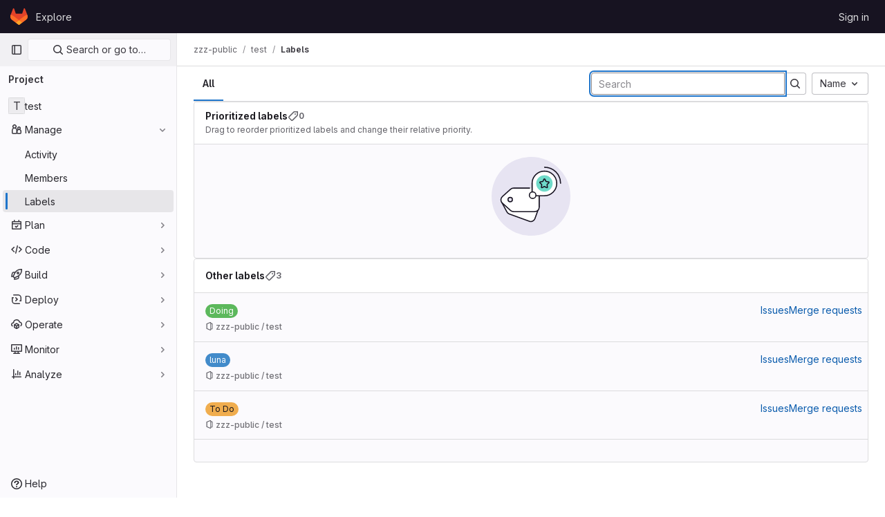

--- FILE ---
content_type: text/javascript; charset=utf-8
request_url: https://gitlab-scm.partners.org/assets/webpack/pages.projects.labels.index.8a3ffab2.chunk.js
body_size: 341
content:
(this.webpackJsonp=this.webpackJsonp||[]).push([[975],{244:function(t,p,s){s("HVBj"),s("tGlJ"),t.exports=s("plhZ")},plhZ:function(t,p,s){"use strict";s.r(p);var c=s("feg8");Object(c.c)()}},[[244,1,0,2,102]]]);
//# sourceMappingURL=pages.projects.labels.index.8a3ffab2.chunk.js.map

--- FILE ---
content_type: text/javascript; charset=utf-8
request_url: https://gitlab-scm.partners.org/assets/webpack/commons-pages.search.show-super_sidebar.4471a8d8.chunk.js
body_size: 16544
content:
(this.webpackJsonp=this.webpackJsonp||[]).push([[318],{"7Gq8":function(t,e,n){var r=n("BZxG");t.exports=function(t,e,n){for(var i=-1,o=t.criteria,u=e.criteria,a=o.length,c=n.length;++i<a;){var s=r(o[i],u[i]);if(s)return i>=c?s:s*("desc"==n[i]?-1:1)}return t.index-e.index}},"7xOh":function(t,e,n){"use strict";n("Tznw"),n("IYH6"),n("6yen"),n("OeRx"),n("l/dT"),n("RqS2"),n("Zy7a"),n("cjZU"),n("OAhk"),n("X42P"),n("mHhP"),n("fn0I"),n("UB/6"),n("imhG"),n("v2fZ"),n("UezY"),n("z6RN"),n("hG7+"),n("ZzK0"),n("BzOf");class r{constructor(){this.$_all=new Map}dispose(){this.$_all.clear()}$on(t,e){const n=this.$_all.get(t);n&&n.push(e)||this.$_all.set(t,[e])}$off(t,e){const n=this.$_all.get(t)||[],r=e?n.filter((function(t){return t!==e})):[];r.length?this.$_all.set(t,r):this.$_all.delete(t)}$once(t,e){var n=this;const r=function(...i){n.$off(t,r),e(...i)};this.$on(t,r)}$emit(t,...e){(this.$_all.get(t)||[]).forEach((function(t){t(...e)}))}}e.a=function(){return new r}},"8Igx":function(t,e,n){"use strict";n.d(e,"a",(function(){return r}));const r=function(t="",...e){console.error("[gitlab]",t+"\n",...e)}},"95R8":function(t,e,n){var r=n("90g9"),i=n("aEqC"),o=n("nHTl"),u=n("QwWC"),a=n("uHqx"),c=n("wJPF"),s=n("7Gq8"),l=n("uYOL"),f=n("P/Kr");t.exports=function(t,e,n){e=e.length?r(e,(function(t){return f(t)?function(e){return i(e,1===t.length?t[0]:t)}:t})):[l];var d=-1;e=r(e,c(o));var h=u(t,(function(t,n,i){return{criteria:r(e,(function(e){return e(t)})),index:++d,value:t}}));return a(h,(function(t,e){return s(t,e,n)}))}},"9lRJ":function(t,e,n){"use strict";n.d(e,"g",(function(){return o})),n.d(e,"f",(function(){return u})),n.d(e,"c",(function(){return a})),n.d(e,"i",(function(){return c})),n.d(e,"o",(function(){return s})),n.d(e,"j",(function(){return l})),n.d(e,"h",(function(){return f})),n.d(e,"d",(function(){return d})),n.d(e,"k",(function(){return h})),n.d(e,"p",(function(){return p})),n.d(e,"a",(function(){return b})),n.d(e,"b",(function(){return g})),n.d(e,"l",(function(){return _})),n.d(e,"n",(function(){return m})),n.d(e,"m",(function(){return v})),n.d(e,"e",(function(){return y}));var r=n("/lV4"),i=n("oNYJ");const o=5,u=5,a="global-search-frequent-groups",c="global-search-frequent-projects",s=[i.O,i.e,i.r,i.p,i.k,i.l,i.M,i.v],l="regex",f={notation:"compact",compactDisplay:"short"},d={blobs:"code",issues:"issues",epics:"epic",merge_requests:"merge-request",commits:"commit",notes:"comments",milestones:"milestone",users:"users",projects:"project",wiki_blobs:"book",snippet_titles:"snippet"},h={blobs:Object(r.s__)("GlobalSearch|Code"),issues:Object(r.s__)("GlobalSearch|Issues"),epics:Object(r.s__)("GlobalSearch|'Epics"),merge_requests:Object(r.s__)("GlobalSearch|Merge request"),commits:Object(r.s__)("GlobalSearch|Commits"),notes:Object(r.s__)("GlobalSearch|Comments"),milestones:Object(r.s__)("GlobalSearch|Milestones"),users:Object(r.s__)("GlobalSearch|Users"),projects:Object(r.s__)("GlobalSearch|Projects"),wiki_blobs:Object(r.s__)("GlobalSearch|Wiki"),snippet_titles:Object(r.s__)("GlobalSearch|Snippets")},p="zoekt",b="advanced",g="basic",_="global",m="project",v="group",y=l+"_advanced_search"},AUvv:function(t,e){(function(){var t,n,r,i,o,u,a,c,s,l,f,d,h,p,b,g;e.score=function(t,e,r){var i,u,a;return i=r.preparedQuery,r.allowErrors||o(t,i.core_lw,i.core_up)?(a=t.toLowerCase(),u=n(t,a,i),Math.ceil(u)):0},e.isMatch=o=function(t,e,n){var r,i,o,u,a,c,s;if(o=t.length,u=e.length,!o||u>o)return!1;for(r=-1,i=-1;++i<u;){for(a=e.charCodeAt(i),c=n.charCodeAt(i);++r<o&&(s=t.charCodeAt(r))!==a&&s!==c;);if(r===o)return!1}return!0},e.computeScore=n=function(t,e,n){var r,i,o,u,a,p,b,_,m,v,y,O,j,S,w,P,A,x,I,C,k,E,G,L;if(w=n.query,P=n.query_lw,v=t.length,j=w.length,i=(r=s(t,e,w,P)).score,r.count===j)return d(j,v,i,r.pos);if((S=e.indexOf(P))>-1)return h(t,e,w,P,S,j,v);for(C=new Array(j),a=new Array(j),L=g(j,v),O=y=Math.ceil(.75*j)+5,b=!0,m=-1;++m<j;)C[m]=0,a[m]=0;for(_=-1;++_<v;)if(!(E=e[_]).charCodeAt(0)in n.charCodes){if(b){for(m=-1;++m<j;)a[m]=0;b=!1}}else for(x=0,I=0,u=0,A=!0,b=!0,m=-1;++m<j;){if((k=C[m])>x&&(x=k),p=0,P[m]===E)if(G=c(_,t,e),p=u>0?u:f(t,e,w,P,_,m,G),(o=I+l(_,m,G,i,p))>x)x=o,O=y;else{if(A&&--O<=0)return Math.max(x,C[j-1])*L;A=!1}I=k,u=a[m],a[m]=p,C[m]=x}return(x=C[j-1])*L},e.isWordStart=c=function(t,e,n){var r,i;return 0===t||(r=e[t],i=e[t-1],u(i)||r!==n[t]&&i===n[t-1])},e.isWordEnd=a=function(t,e,n,r){var i,o;return t===r-1||(i=e[t],o=e[t+1],u(o)||i===n[t]&&o!==n[t+1])},u=function(t){return" "===t||"."===t||"-"===t||"_"===t||"/"===t||"\\"===t},b=function(t){var e;return t<20?100+(e=20-t)*e:Math.max(120-t,0)},e.scoreSize=g=function(t,e){return 150/(150+Math.abs(e-t))},d=function(t,e,n,r){return 2*t*(150*n+b(r))*g(t,e)},e.scorePattern=p=function(t,e,n,r,i){var o,u;return u=t,o=6,n===t&&(o+=2),r&&(o+=3),i&&(o+=1),t===e&&(r&&(u+=n===e?2:1),i&&(o+=1)),n+u*(u+o)},e.scoreCharacter=l=function(t,e,n,r,i){var o;return o=b(t),n?o+150*((r>i?r:i)+10):o+150*i},e.scoreConsecutives=f=function(t,e,n,r,i,o,u){var c,s,l,f,d,h,b;for(c=(l=(s=t.length)-i)<(d=(f=n.length)-o)?l:d,h=0,b=0,n[o]===t[i]&&h++;++b<c&&r[++o]===e[++i];)n[o]===t[i]&&h++;return b<c&&i--,1===b?1+2*h:p(b,f,h,u,a(i,t,e,s))},e.scoreExactMatch=h=function(t,e,n,r,i,o,u){var s,l,f,h,b;for((b=c(i,t,e))||(f=e.indexOf(r,i+1))>-1&&(b=c(f,t,e))&&(i=f),l=-1,h=0;++l<o;)n[i+l]===t[l]&&h++;return s=a(i+o-1,t,e,u),d(o,u,p(o,o,h,b,s),i)},r=new(t=function(t,e,n){this.score=t,this.pos=e,this.count=n})(0,.1,0),e.scoreAcronyms=s=function(e,n,o,a){var s,l,f,d,h,b,g,_,m,v,y;if(h=e.length,b=o.length,!(h>1&&b>1))return r;for(s=0,v=0,y=0,_=0,f=-1,d=-1;++d<b;){if(g=a[d],u(g)){if((f=n.indexOf(g,f+1))>-1){v++;continue}break}for(;++f<h;)if(g===n[f]&&c(f,e,n)){o[d]===e[f]&&_++,y+=f,s++;break}if(f===h)break}return s<2?r:(l=s===b&&i(e,n,o,s),m=p(s,b,_,!0,l),new t(m,y/s,s+v))},i=function(t,e,n,r){var i,o,u;if(i=0,(u=t.length)>12*n.length)return!1;for(o=-1;++o<u;)if(c(o,t,e)&&++i>r)return!1;return!0}}).call(this)},BZxG:function(t,e,n){var r=n("G1mR");t.exports=function(t,e){if(t!==e){var n=void 0!==t,i=null===t,o=t==t,u=r(t),a=void 0!==e,c=null===e,s=e==e,l=r(e);if(!c&&!l&&!u&&t>e||u&&a&&s&&!c&&!l||i&&a&&s||!n&&s||!o)return 1;if(!i&&!u&&!l&&t<e||l&&n&&o&&!i&&!u||c&&n&&o||!a&&o||!s)return-1}return 0}},DKFa:function(t,e,n){var r=n("Fv5L");t.exports=function(t,e,n){return null==t?t:r(t,e,n)}},GHFj:function(t,e,n){var r=n("95R8"),i=n("P/Kr");t.exports=function(t,e,n,o){return null==t?[]:(i(e)||(e=null==e?[]:[e]),i(n=o?void 0:n)||(n=null==n?[]:[n]),r(t,e,n))}},Htnb:function(t,e,n){"use strict";n.d(e,"a",(function(){return u}));n("3UXl"),n("iyoE");var r=n("PxiM"),i=n.n(r),o=n("D+x4");function u(t,e="",n="<b>",r="</b>"){if(!t)return"";if(!e)return Object(o.b)(t.toString(),{ALLOWED_TAGS:[]});const u=Object(o.b)(t.toString(),{ALLOWED_TAGS:[]}),a=i.a.match(u,e.toString());return u.split("").map((function(t,e){return a.includes(e)?`${n}${t}${r}`:t})).join("")}},INJE:function(t,e,n){"use strict";n.d(e,"a",(function(){return o})),n.d(e,"b",(function(){return u}));var r=n("UNrv"),i=n("+rsL");function o(t){return void 0===t&&(t=!1),{keyArgs:t,merge:function(t,e){return t?Object(r.__spreadArray)(Object(r.__spreadArray)([],t,!0),e,!0):e}}}function u(t){return void 0===t&&(t=!1),{keyArgs:t,read:function(t,e){var n=e.canRead,i=e.readField;if(!t)return t;var o=[],u="",c="";t.edges.forEach((function(t){n(i("node",t))&&(o.push(t),t.cursor&&(u=u||t.cursor||"",c=t.cursor||c))}));var s=t.pageInfo||{},l=s.startCursor,f=s.endCursor;return Object(r.__assign)(Object(r.__assign)({},a(t)),{edges:o,pageInfo:Object(r.__assign)(Object(r.__assign)({},t.pageInfo),{startCursor:l||u,endCursor:f||c})})},merge:function(t,e,n){var o=n.args,u=n.isReference,c=n.readField;if(t||(t={edges:[],pageInfo:{hasPreviousPage:!1,hasNextPage:!0,startCursor:"",endCursor:""}}),!e)return t;var s=e.edges?e.edges.map((function(t){return u(t=Object(r.__assign)({},t))&&(t.cursor=c("cursor",t)),t})):[];if(e.pageInfo){var l=e.pageInfo,f=l.startCursor,d=l.endCursor,h=s[0],p=s[s.length-1];h&&f&&(h.cursor=f),p&&d&&(p.cursor=d);var b=h&&h.cursor;b&&!f&&(e=Object(i.b)(e,{pageInfo:{startCursor:b}}));var g=p&&p.cursor;g&&!d&&(e=Object(i.b)(e,{pageInfo:{endCursor:g}}))}var _=t.edges,m=[];if(o&&o.after)(v=_.findIndex((function(t){return t.cursor===o.after})))>=0&&(_=_.slice(0,v+1));else if(o&&o.before){var v;m=(v=_.findIndex((function(t){return t.cursor===o.before})))<0?_:_.slice(v),_=[]}else e.edges&&(_=[]);var y=Object(r.__spreadArray)(Object(r.__spreadArray)(Object(r.__spreadArray)([],_,!0),s,!0),m,!0),O=Object(r.__assign)(Object(r.__assign)({},e.pageInfo),t.pageInfo);if(e.pageInfo){var j=e.pageInfo,S=j.hasPreviousPage,w=j.hasNextPage,P=(f=j.startCursor,d=j.endCursor,Object(r.__rest)(j,["hasPreviousPage","hasNextPage","startCursor","endCursor"]));Object.assign(O,P),_.length||(void 0!==S&&(O.hasPreviousPage=S),void 0!==f&&(O.startCursor=f)),m.length||(void 0!==w&&(O.hasNextPage=w),void 0!==d&&(O.endCursor=d))}return Object(r.__assign)(Object(r.__assign)(Object(r.__assign)({},a(t)),a(e)),{edges:y,pageInfo:O})}}}var a=function(t){return Object(r.__rest)(t,c)},c=["edges","pageInfo"]},IfLy:function(t,e,n){"use strict";n.d(e,"a",(function(){return r})),n.d(e,"f",(function(){return i})),n.d(e,"d",(function(){return o})),n.d(e,"e",(function(){return u})),n.d(e,"g",(function(){return a})),n.d(e,"c",(function(){return c})),n.d(e,"b",(function(){return s}));const r=8,i=9,o=13,u=27,a=38,c=40,s=46},Lcz3:function(t,e,n){"use strict";var r=n("tbP8"),i=n("4lAS"),o=n("s1D3"),u=n("Lzak"),a=n("z1xw"),c=n("/lV4"),s=n("3cHC"),l=n("tWJ+"),f=n("QvGs"),d={props:{item:{type:Object,required:!0}},computed:{isActive(){return this.item.is_active},linkProps(){return{href:this.item.link,"aria-current":Object(f.a)(this.isActive)}},computedLinkClasses(){return{[s.k]:this.isActive}}}},h=n("tBpV"),p=Object(h.a)(d,(function(){var t=this;return(0,t._self._c)("a",t._b({class:t.computedLinkClasses,on:{click:function(e){return t.$emit("nav-link-click")}}},"a",t.linkProps,!1),[t._t("default",null,{isActive:t.isActive})],2)}),[],!1,null,null,null).exports,b={NAV_ITEM_LINK_ACTIVE_CLASS:s.k,props:{item:{type:Object,required:!0}},computed:{linkProps(){return{to:this.item.to}}},methods:{ariaCurrent:f.a}},g=Object(h.a)(b,(function(){var t=this,e=t._self._c;return e("router-link",t._b({attrs:{"active-class":t.$options.NAV_ITEM_LINK_ACTIVE_CLASS,custom:""},scopedSlots:t._u([{key:"default",fn:function({href:n,navigate:r,isActive:i}){return[e("a",{attrs:{href:n,"aria-current":t.ariaCurrent(i)},on:{click:r}},[t._t("default",null,{isActive:i})],2)]}}],null,!0)},"router-link",t.linkProps,!1))}),[],!1,null,null,null).exports,_={i18n:{pin:Object(c.s__)("Navigation|Pin %{title}"),pinItem:Object(c.s__)("Navigation|Pin item"),unpin:Object(c.s__)("Navigation|Unpin %{title}"),unpinItem:Object(c.s__)("Navigation|Unpin item")},name:"NavItem",components:{GlAvatar:r.a,GlButton:i.a,GlIcon:o.a,GlBadge:u.a,NavItemLink:p,NavItemRouterLink:g},directives:{GlTooltip:a.a},inject:{pinnedItemIds:{default:{ids:[]}},panelSupportsPins:{default:!1},panelType:{default:""}},props:{isInPinnedSection:{type:Boolean,required:!1,default:!1},isStatic:{type:Boolean,required:!1,default:!1},item:{type:Object,required:!0},linkClasses:{type:Object,required:!1,default:function(){return{}}},isSubitem:{type:Boolean,required:!1,default:!1},isFlyout:{type:Boolean,required:!1,default:!1},asyncCount:{type:Object,required:!1,default:function(){return{}}}},data:()=>({isMouseIn:!1,canClickPinButton:!1}),computed:{pillData(){return this.item.pill_count_field?Object(f.b)(this.asyncCount[this.item.pill_count_field]):this.item.pill_count},hasPill(){return Number.isFinite(this.pillData)||"string"==typeof this.pillData&&""!==this.pillData},isPinnable(){return this.panelSupportsPins&&!this.isStatic},isPinned(){return this.pinnedItemIds.ids.includes(this.item.id)},trackingProps(){var t;const e=this.item.id&&this.panelType?{}:{"data-track-extra":JSON.stringify({title:this.item.title})};return{"data-track-action":this.isInPinnedSection?s.b:s.a,"data-track-label":null!==(t=this.item.id)&&void 0!==t?t:s.x,"data-track-property":this.panelType?"nav_panel_"+this.panelType:s.y,...e}},qaSubMenuItem(){const{id:t}=this.item;return"project_overview"===t||"group_overview"===t?t.replace(/_/g,"-"):this.item.title},linkProps(){var t;return{...this.$attrs,...this.trackingProps,item:this.item,"data-qa-submenu-item":this.qaSubMenuItem,"data-method":null!==(t=this.item.data_method)&&void 0!==t?t:null}},computedLinkClasses(){return{"gl-px-2 gl-mx-2 gl-leading-normal":this.isSubitem,"gl-px-3":!this.isSubitem,"!gl-pl-5 gl-rounded-small":this.isFlyout,"gl-rounded-base":!this.isFlyout,[this.item.link_classes]:this.item.link_classes,...this.linkClasses}},navItemLinkComponent(){return this.item.to?g:p},hasAvatar(){return Boolean(this.item.entity_id)},hasEndSpace(){return this.hasPill||this.isPinnable||this.isFlyout},avatarShape(){return this.item.avatar_shape||"rect"},pinAriaLabel(){return Object(c.sprintf)(this.$options.i18n.pin,{title:this.item.title})},unpinAriaLabel(){return Object(c.sprintf)(this.$options.i18n.unpin,{title:this.item.title})},activeIndicatorStyle(){const t={width:"3px",borderRadius:"3px",marginRight:"1px"};return this.hasAvatar&&(t.transform="translateX(-1px)"),t}},mounted(){this.item.is_active&&this.$el.scrollIntoView({behavior:"instant",block:"center",inline:"nearest"}),l.a.$on("updatePillValue",this.updatePillValue)},destroyed(){l.a.$off("updatePillValue",this.updatePillValue)},methods:{pinAdd(){this.$emit("pin-add",this.item.id,this.item.title)},pinRemove(){this.$emit("pin-remove",this.item.id,this.item.title)},togglePointerEvents(){this.canClickPinButton=this.isMouseIn},updatePillValue({value:t,itemId:e}){this.item.id===e&&(this.item.pill_count=t)}}},m=Object(h.a)(_,(function(){var t=this,e=t._self._c;return e("li",{staticClass:"show-on-focus-or-hover--context hide-on-focus-or-hover--context transition-opacity-on-hover--context gl-relative",attrs:{"data-testid":"nav-item"},on:{mouseenter:function(e){t.isMouseIn=!0},mouseleave:function(e){t.isMouseIn=!1}}},[e(t.navItemLinkComponent,t._b({tag:"component",staticClass:"super-sidebar-nav-item show-on-focus-or-hover--control hide-on-focus-or-hover--control gl-relative gl-mb-1 gl-flex gl-min-h-7 gl-items-center gl-gap-3 gl-py-2 !gl-text-default !gl-no-underline focus:gl-focus",class:t.computedLinkClasses,attrs:{"data-testid":"nav-item-link","aria-label":t.item.title},on:{"nav-link-click":function(e){return t.$emit("nav-link-click")}},scopedSlots:t._u([{key:"default",fn:function({isActive:n}){return[e("div",{staticClass:"active-indicator gl-absolute gl-bottom-2 gl-left-2 gl-top-2 gl-transition-all gl-duration-slow",class:[n?"gl-opacity-10":"gl-opacity-0"],style:t.activeIndicatorStyle,attrs:{"aria-hidden":"true","data-testid":"active-indicator"}}),t._v(" "),t.isFlyout?t._e():e("div",{staticClass:"gl-flex gl-w-6 gl-shrink-0"},[t._t("icon",(function(){return[t.item.icon?e("gl-icon",{staticClass:"super-sidebar-nav-item-icon gl-m-auto",attrs:{name:t.item.icon}}):t.isInPinnedSection?e("gl-icon",{staticClass:"js-draggable-icon show-on-focus-or-hover--target super-sidebar-mix-blend-mode gl-m-auto gl-cursor-grab gl-text-gray-400",attrs:{name:"grip"}}):t.hasAvatar?e("gl-avatar",{attrs:{size:24,shape:t.avatarShape,"entity-name":t.item.title,"entity-id":t.item.entity_id,src:t.item.avatar}}):t._e()]}))],2),t._v(" "),e("div",{staticClass:"gl-grow gl-text-gray-900",class:{"gl-w-max":t.isFlyout}},[t._v("\n      "+t._s(t.item.title)+"\n      "),t.item.subtitle?e("div",{staticClass:"gl-truncate-end gl-text-sm gl-text-gray-500"},[t._v("\n        "+t._s(t.item.subtitle)+"\n      ")]):t._e()]),t._v(" "),t._t("actions"),t._v(" "),t.hasEndSpace?e("span",{staticClass:"gl-flex gl-min-w-6 gl-items-start gl-justify-end"},[t.hasPill?e("gl-badge",{class:{"hide-on-focus-or-hover--target transition-opacity-on-hover--target":t.isPinnable},attrs:{variant:"neutral"}},[t._v("\n        "+t._s(t.pillData)+"\n      ")]):t._e()],1):t._e()]}}],null,!0)},"component",t.linkProps,!1)),t._v(" "),t.isPinnable?[t.isPinned?e("gl-button",{directives:[{name:"gl-tooltip",rawName:"v-gl-tooltip.noninteractive.right.viewport",value:t.$options.i18n.unpinItem,expression:"$options.i18n.unpinItem",modifiers:{noninteractive:!0,right:!0,viewport:!0}}],staticClass:"show-on-focus-or-hover--target transition-opacity-on-hover--target always-animate gl-absolute gl-right-3 gl-top-1/2 -gl-translate-y-1/2",class:{"gl-pointer-events-none":!t.canClickPinButton},attrs:{"aria-label":t.unpinAriaLabel,category:"tertiary","data-testid":"nav-item-unpin",icon:"thumbtack-solid",size:"small"},on:{click:t.pinRemove,transitionend:t.togglePointerEvents}}):e("gl-button",{directives:[{name:"gl-tooltip",rawName:"v-gl-tooltip.noninteractive.right.viewport",value:t.$options.i18n.pinItem,expression:"$options.i18n.pinItem",modifiers:{noninteractive:!0,right:!0,viewport:!0}}],staticClass:"show-on-focus-or-hover--target transition-opacity-on-hover--target always-animate gl-absolute gl-right-3 gl-top-1/2 -gl-translate-y-1/2",class:{"gl-pointer-events-none":!t.canClickPinButton},attrs:{"aria-label":t.pinAriaLabel,category:"tertiary","data-testid":"nav-item-pin",icon:"thumbtack",size:"small"},on:{click:t.pinAdd,transitionend:t.togglePointerEvents}})]:t._e()],2)}),[],!1,null,null,null);e.a=m.exports},LxhL:function(t,e,n){"use strict";n.d(e,"e",(function(){return o})),n.d(e,"f",(function(){return u})),n.d(e,"d",(function(){return a})),n.d(e,"a",(function(){return c})),n.d(e,"b",(function(){return s})),n.d(e,"c",(function(){return l}));var r=n("AxUD"),i=n("/lV4");const o=[{id:"state-opened",name:r.STATUS_OPEN,title:Object(i.__)("Open"),titleTooltip:Object(i.__)("Filter by issues that are currently opened.")},{id:"state-closed",name:r.STATUS_CLOSED,title:Object(i.__)("Closed"),titleTooltip:Object(i.__)("Filter by issues that are currently closed.")},{id:"state-all",name:r.STATUS_ALL,title:Object(i.__)("All"),titleTooltip:Object(i.__)("Show all issues.")}],u=[{id:"state-opened",name:r.STATUS_OPEN,title:Object(i.__)("Open"),titleTooltip:Object(i.__)("Filter by merge requests that are currently opened.")},{id:"state-merged",name:r.STATUS_MERGED,title:Object(i.__)("Merged"),titleTooltip:Object(i.__)("Filter by merge requests that are merged.")},{id:"state-closed",name:r.STATUS_CLOSED,title:Object(i.__)("Closed"),titleTooltip:Object(i.__)("Filter by merge requests that are currently closed.")},{id:"state-all",name:r.STATUS_ALL,title:Object(i.__)("All"),titleTooltip:Object(i.__)("Show all merge requests.")}],a=[{id:1,title:Object(i.__)("Created date"),sortDirection:{descending:"created_desc",ascending:"created_asc"}},{id:2,title:Object(i.__)("Updated date"),sortDirection:{descending:"updated_desc",ascending:"updated_asc"}}],c=20,s=5,l="issuable_list_page_size"},PxiM:function(t,e,n){(function(e){(function(){var r,i,o,u,a,c,s,l;o=n("zgIB"),u=n("rxWs"),l=n("AUvv"),c=n("jP5H"),r=n("dsXv"),s=null,i="win32"===(null!=e?e.platform:void 0)?"\\":"/",t.exports={filter:function(t,e,n){return null==n&&(n={}),(null!=e?e.length:void 0)&&(null!=t?t.length:void 0)?(n=a(n,e),o(t,e,n)):[]},score:function(t,e,n){return null==n&&(n={}),(null!=t?t.length:void 0)&&(null!=e?e.length:void 0)?(n=a(n,e)).usePathScoring?c.score(t,e,n):l.score(t,e,n):0},match:function(t,e,n){var r;return null==n&&(n={}),t&&e?t===e?function(){r=[];for(var e=0,n=t.length;0<=n?e<n:e>n;0<=n?e++:e--)r.push(e);return r}.apply(this):(n=a(n,e),u.match(t,e,n)):[]},wrap:function(t,e,n){return null==n&&(n={}),t&&e?(n=a(n,e),u.wrap(t,e,n)):[]},prepareQuery:function(t,e){return null==e&&(e={}),(e=a(e,t)).preparedQuery}},a=function(t,e){return null==t.allowErrors&&(t.allowErrors=!1),null==t.usePathScoring&&(t.usePathScoring=!0),null==t.useExtensionBonus&&(t.useExtensionBonus=!1),null==t.pathSeparator&&(t.pathSeparator=i),null==t.optCharRegEx&&(t.optCharRegEx=null),null==t.wrap&&(t.wrap=null),null==t.preparedQuery&&(t.preparedQuery=s&&s.query===e?s:s=new r(e,t)),t}}).call(this)}).call(this,n("TzVV"))},QvGs:function(t,e,n){"use strict";n.d(e,"c",(function(){return s})),n.d(e,"d",(function(){return f})),n.d(e,"a",(function(){return d})),n.d(e,"b",(function(){return h}));n("UezY"),n("z6RN"),n("hG7+"),n("byxs"),n("v2fZ");var r=n("7F3p"),i=n("n7CP"),o=n("3cHC"),u=n("2ibD"),a=n("SNRI");const c=function(t){return t.sort((function(t,e){return t.frequency!==e.frequency?e.frequency-t.frequency:t.lastAccessedOn!==e.lastAccessedOn?e.lastAccessedOn-t.lastAccessedOn:0}))},s=function(t,e){if(!Array.isArray(t))return[];const n=t.filter((function(t){return t.frequency>=o.f.ELIGIBLE_FREQUENCY}));return c(n),n.slice(0,e)},l=function(t,{lastAccessedOn:e,frequency:n=0}={},i,a){const c=Date.now(),s=!e||Math.abs(c-e)/o.e>1;return s&&Object(u.a)({url:a,method:"POST",data:{type:i,id:t.id}}).catch((function(t){r.a(t)})),{...t,frequency:s?n+1:n,lastAccessedOn:s?c:e}},f=function(t,e,n){if(!i.a.canUseLocalStorage())return!1;const r=`${t}/frequent-${e.namespace}`,u=localStorage.getItem(r),a=u?JSON.parse(u):[],s=a.findIndex((function(t){return t.id===e.item.id}));if(s>-1)a[s]=l(e.item,a[s],e.namespace,n);else{const t=l(e.item,a[s],e.namespace,n);a.length===o.f.MAX_COUNT&&(c(a),a.pop()),a.push(t)}return localStorage.setItem(r,JSON.stringify(a))},d=function(t){return t?"page":null},h=function(t){return function(t){return"number"==typeof t}(t)?Object(a.i)(t):null}},QwWC:function(t,e,n){var r=n("2v8U"),i=n("20jF");t.exports=function(t,e){var n=-1,o=i(t)?Array(t.length):[];return r(t,(function(t,r,i){o[++n]=e(t,r,i)})),o}},SNRI:function(t,e,n){"use strict";n.d(e,"a",(function(){return o})),n.d(e,"h",(function(){return a})),n.d(e,"g",(function(){return c})),n.d(e,"i",(function(){return s})),n.d(e,"f",(function(){return l})),n.d(e,"b",(function(){return f})),n.d(e,"c",(function(){return d})),n.d(e,"d",(function(){return h})),n.d(e,"e",(function(){return b}));var r=n("/lV4"),i=n("GuZl");function o(t){return t/(i.e*i.e)}function u(t){return t/(i.e*i.e*i.e)}function a({size:t,digits:e=2,locale:n}={}){const a=Math.abs(t),c={minimumFractionDigits:e,maximumFractionDigits:e},s=function(t){return Object(r.formatNumber)(t,c,n)};return a<i.e?[t.toString(),Object(r.__)("B")]:a<i.e**2?[s((l=t,l/i.e)),Object(r.__)("KiB")]:a<i.e**3?[s(o(t)),Object(r.__)("MiB")]:[s(u(t)),Object(r.__)("GiB")];var l}function c(t,e=2,n){const[i,o]=a({size:t,digits:e,locale:n});switch(o){case Object(r.__)("B"):return Object(r.sprintf)(Object(r.__)("%{size} B"),{size:i});case Object(r.__)("KiB"):return Object(r.sprintf)(Object(r.__)("%{size} KiB"),{size:i});case Object(r.__)("MiB"):return Object(r.sprintf)(Object(r.__)("%{size} MiB"),{size:i});case Object(r.__)("GiB"):return Object(r.sprintf)(Object(r.__)("%{size} GiB"),{size:i});default:return""}}function s(t,e=!1){if(t<i.m)return t.toString();return t<i.j?`${Number((t/i.m).toFixed(1))}${e?"K":"k"}`:`${Number((t/i.j).toFixed(1))}${e?"M":"m"}`}const l=function(t){const e=Math.floor(t.length/2),n=t.sort((function(t,e){return t-e}));return t.length%2!=0?n[e]:(n[e-1]+n[e])/2},f=function(t,e){return t===e?0:Math.round((e-t)/Math.abs(t)*100)},d=function(t,e,{nonFiniteResult:n="-"}={}){const r=f(t,e);return Number.isFinite(r)?`${r>=0?"+":""}${r}%`:n},h=function(t){return!Number.isNaN(parseInt(t,10))},p=/^[0-9]+$/,b=function(t){return p.test(t)}},XCOs:function(t,e,n){var r=n("rhmX"),i=/[\\^$.*+?()[\]{}|]/g,o=RegExp(i.source);t.exports=function(t){return(t=r(t))&&o.test(t)?t.replace(i,"\\$&"):t}},b9Gi:function(t,e,n){"use strict";function r(t){for(var e=arguments.length,n=Array(e>1?e-1:0),r=1;r<e;r++)n[r-1]=arguments[r];throw Error("[Immer] minified error nr: "+t+(n.length?" "+n.map((function(t){return"'"+t+"'"})).join(","):"")+". Find the full error at: https://bit.ly/3cXEKWf")}function i(t){return!!t&&!!t[H]}function o(t){return!!t&&(function(t){if(!t||"object"!=typeof t)return!1;var e=Object.getPrototypeOf(t);if(null===e)return!0;var n=Object.hasOwnProperty.call(e,"constructor")&&e.constructor;return n===Object||"function"==typeof n&&Function.toString.call(n)===V}(t)||Array.isArray(t)||!!t[z]||!!t.constructor[z]||d(t)||h(t))}function u(t,e,n){void 0===n&&(n=!1),0===a(t)?(n?Object.keys:J)(t).forEach((function(r){n&&"symbol"==typeof r||e(r,t[r],t)})):t.forEach((function(n,r){return e(r,n,t)}))}function a(t){var e=t[H];return e?e.i>3?e.i-4:e.i:Array.isArray(t)?1:d(t)?2:h(t)?3:0}function c(t,e){return 2===a(t)?t.has(e):Object.prototype.hasOwnProperty.call(t,e)}function s(t,e){return 2===a(t)?t.get(e):t[e]}function l(t,e,n){var r=a(t);2===r?t.set(e,n):3===r?(t.delete(e),t.add(n)):t[e]=n}function f(t,e){return t===e?0!==t||1/t==1/e:t!=t&&e!=e}function d(t){return M&&t instanceof Map}function h(t){return U&&t instanceof Set}function p(t){return t.o||t.t}function b(t){if(Array.isArray(t))return Array.prototype.slice.call(t);var e=W(t);delete e[H];for(var n=J(e),r=0;r<n.length;r++){var i=n[r],o=e[i];!1===o.writable&&(o.writable=!0,o.configurable=!0),(o.get||o.set)&&(e[i]={configurable:!0,writable:!0,enumerable:o.enumerable,value:t[i]})}return Object.create(Object.getPrototypeOf(t),e)}function g(t,e){return void 0===e&&(e=!1),m(t)||i(t)||!o(t)||(a(t)>1&&(t.set=t.add=t.clear=t.delete=_),Object.freeze(t),e&&u(t,(function(t,e){return g(e,!0)}),!0)),t}function _(){r(2)}function m(t){return null==t||"object"!=typeof t||Object.isFrozen(t)}function v(t){var e=K[t];return e||r(18,t),e}function y(){return D}function O(t,e){e&&(v("Patches"),t.u=[],t.s=[],t.v=e)}function j(t){S(t),t.p.forEach(P),t.p=null}function S(t){t===D&&(D=t.l)}function w(t){return D={p:[],l:D,h:t,m:!0,_:0}}function P(t){var e=t[H];0===e.i||1===e.i?e.j():e.O=!0}function A(t,e){e._=e.p.length;var n=e.p[0],i=void 0!==t&&t!==n;return e.h.g||v("ES5").S(e,t,i),i?(n[H].P&&(j(e),r(4)),o(t)&&(t=x(e,t),e.l||C(e,t)),e.u&&v("Patches").M(n[H].t,t,e.u,e.s)):t=x(e,n,[]),j(e),e.u&&e.v(e.u,e.s),t!==B?t:void 0}function x(t,e,n){if(m(e))return e;var r=e[H];if(!r)return u(e,(function(i,o){return I(t,r,e,i,o,n)}),!0),e;if(r.A!==t)return e;if(!r.P)return C(t,r.t,!0),r.t;if(!r.I){r.I=!0,r.A._--;var i=4===r.i||5===r.i?r.o=b(r.k):r.o;u(3===r.i?new Set(i):i,(function(e,o){return I(t,r,i,e,o,n)})),C(t,i,!1),n&&t.u&&v("Patches").R(r,n,t.u,t.s)}return r.o}function I(t,e,n,r,u,a){if(i(u)){var s=x(t,u,a&&e&&3!==e.i&&!c(e.D,r)?a.concat(r):void 0);if(l(n,r,s),!i(s))return;t.m=!1}if(o(u)&&!m(u)){if(!t.h.F&&t._<1)return;x(t,u),e&&e.A.l||C(t,u)}}function C(t,e,n){void 0===n&&(n=!1),t.h.F&&t.m&&g(e,n)}function k(t,e){var n=t[H];return(n?p(n):t)[e]}function E(t,e){if(e in t)for(var n=Object.getPrototypeOf(t);n;){var r=Object.getOwnPropertyDescriptor(n,e);if(r)return r;n=Object.getPrototypeOf(n)}}function G(t){t.P||(t.P=!0,t.l&&G(t.l))}function L(t){t.o||(t.o=b(t.t))}function N(t,e,n){var r=d(e)?v("MapSet").N(e,n):h(e)?v("MapSet").T(e,n):t.g?function(t,e){var n=Array.isArray(t),r={i:n?1:0,A:e?e.A:y(),P:!1,I:!1,D:{},l:e,t:t,k:null,o:null,j:null,C:!1},i=r,o=Q;n&&(i=[r],o=Y);var u=Proxy.revocable(i,o),a=u.revoke,c=u.proxy;return r.k=c,r.j=a,c}(e,n):v("ES5").J(e,n);return(n?n.A:y()).p.push(r),r}function q(t){return i(t)||r(22,t),function t(e){if(!o(e))return e;var n,r=e[H],i=a(e);if(r){if(!r.P&&(r.i<4||!v("ES5").K(r)))return r.t;r.I=!0,n=T(e,i),r.I=!1}else n=T(e,i);return u(n,(function(e,i){r&&s(r.t,e)===i||l(n,e,t(i))})),3===i?new Set(n):n}(t)}function T(t,e){switch(e){case 2:return new Map(t);case 3:return Array.from(t)}return b(t)}n.d(e,"b",(function(){return Z}));var R,D,F="undefined"!=typeof Symbol&&"symbol"==typeof Symbol("x"),M="undefined"!=typeof Map,U="undefined"!=typeof Set,$="undefined"!=typeof Proxy&&void 0!==Proxy.revocable&&"undefined"!=typeof Reflect,B=F?Symbol.for("immer-nothing"):((R={})["immer-nothing"]=!0,R),z=F?Symbol.for("immer-draftable"):"__$immer_draftable",H=F?Symbol.for("immer-state"):"__$immer_state",V=("undefined"!=typeof Symbol&&Symbol.iterator,""+Object.prototype.constructor),J="undefined"!=typeof Reflect&&Reflect.ownKeys?Reflect.ownKeys:void 0!==Object.getOwnPropertySymbols?function(t){return Object.getOwnPropertyNames(t).concat(Object.getOwnPropertySymbols(t))}:Object.getOwnPropertyNames,W=Object.getOwnPropertyDescriptors||function(t){var e={};return J(t).forEach((function(n){e[n]=Object.getOwnPropertyDescriptor(t,n)})),e},K={},Q={get:function(t,e){if(e===H)return t;var n=p(t);if(!c(n,e))return function(t,e,n){var r,i=E(e,n);return i?"value"in i?i.value:null===(r=i.get)||void 0===r?void 0:r.call(t.k):void 0}(t,n,e);var r=n[e];return t.I||!o(r)?r:r===k(t.t,e)?(L(t),t.o[e]=N(t.A.h,r,t)):r},has:function(t,e){return e in p(t)},ownKeys:function(t){return Reflect.ownKeys(p(t))},set:function(t,e,n){var r=E(p(t),e);if(null==r?void 0:r.set)return r.set.call(t.k,n),!0;if(!t.P){var i=k(p(t),e),o=null==i?void 0:i[H];if(o&&o.t===n)return t.o[e]=n,t.D[e]=!1,!0;if(f(n,i)&&(void 0!==n||c(t.t,e)))return!0;L(t),G(t)}return t.o[e]===n&&"number"!=typeof n&&(void 0!==n||e in t.o)||(t.o[e]=n,t.D[e]=!0,!0)},deleteProperty:function(t,e){return void 0!==k(t.t,e)||e in t.t?(t.D[e]=!1,L(t),G(t)):delete t.D[e],t.o&&delete t.o[e],!0},getOwnPropertyDescriptor:function(t,e){var n=p(t),r=Reflect.getOwnPropertyDescriptor(n,e);return r?{writable:!0,configurable:1!==t.i||"length"!==e,enumerable:r.enumerable,value:n[e]}:r},defineProperty:function(){r(11)},getPrototypeOf:function(t){return Object.getPrototypeOf(t.t)},setPrototypeOf:function(){r(12)}},Y={};u(Q,(function(t,e){Y[t]=function(){return arguments[0]=arguments[0][0],e.apply(this,arguments)}})),Y.deleteProperty=function(t,e){return Y.set.call(this,t,e,void 0)},Y.set=function(t,e,n){return Q.set.call(this,t[0],e,n,t[0])};var X=new(function(){function t(t){var e=this;this.g=$,this.F=!0,this.produce=function(t,n,i){if("function"==typeof t&&"function"!=typeof n){var u=n;n=t;var a=e;return function(t){var e=this;void 0===t&&(t=u);for(var r=arguments.length,i=Array(r>1?r-1:0),o=1;o<r;o++)i[o-1]=arguments[o];return a.produce(t,(function(t){var r;return(r=n).call.apply(r,[e,t].concat(i))}))}}var c;if("function"!=typeof n&&r(6),void 0!==i&&"function"!=typeof i&&r(7),o(t)){var s=w(e),l=N(e,t,void 0),f=!0;try{c=n(l),f=!1}finally{f?j(s):S(s)}return"undefined"!=typeof Promise&&c instanceof Promise?c.then((function(t){return O(s,i),A(t,s)}),(function(t){throw j(s),t})):(O(s,i),A(c,s))}if(!t||"object"!=typeof t){if(void 0===(c=n(t))&&(c=t),c===B&&(c=void 0),e.F&&g(c,!0),i){var d=[],h=[];v("Patches").M(t,c,d,h),i(d,h)}return c}r(21,t)},this.produceWithPatches=function(t,n){if("function"==typeof t)return function(n){for(var r=arguments.length,i=Array(r>1?r-1:0),o=1;o<r;o++)i[o-1]=arguments[o];return e.produceWithPatches(n,(function(e){return t.apply(void 0,[e].concat(i))}))};var r,i,o=e.produce(t,n,(function(t,e){r=t,i=e}));return"undefined"!=typeof Promise&&o instanceof Promise?o.then((function(t){return[t,r,i]})):[o,r,i]},"boolean"==typeof(null==t?void 0:t.useProxies)&&this.setUseProxies(t.useProxies),"boolean"==typeof(null==t?void 0:t.autoFreeze)&&this.setAutoFreeze(t.autoFreeze)}var e=t.prototype;return e.createDraft=function(t){o(t)||r(8),i(t)&&(t=q(t));var e=w(this),n=N(this,t,void 0);return n[H].C=!0,S(e),n},e.finishDraft=function(t,e){var n=(t&&t[H]).A;return O(n,e),A(void 0,n)},e.setAutoFreeze=function(t){this.F=t},e.setUseProxies=function(t){t&&!$&&r(20),this.g=t},e.applyPatches=function(t,e){var n;for(n=e.length-1;n>=0;n--){var r=e[n];if(0===r.path.length&&"replace"===r.op){t=r.value;break}}n>-1&&(e=e.slice(n+1));var o=v("Patches").$;return i(t)?o(t,e):this.produce(t,(function(t){return o(t,e)}))},t}()),Z=X.produce;X.produceWithPatches.bind(X),X.setAutoFreeze.bind(X),X.setUseProxies.bind(X),X.applyPatches.bind(X),X.createDraft.bind(X),X.finishDraft.bind(X);e.a=Z},dowq:function(t,e,n){"use strict";n.d(e,"f",(function(){return b})),n.d(e,"i",(function(){return g})),n.d(e,"j",(function(){return _})),n.d(e,"g",(function(){return m})),n.d(e,"e",(function(){return v})),n.d(e,"b",(function(){return y})),n.d(e,"c",(function(){return O})),n.d(e,"h",(function(){return S})),n.d(e,"a",(function(){return w})),n.d(e,"d",(function(){return P}));var r=n("Q33P"),i=n.n(r),o=n("GHFj"),u=n.n(o),a=n("VNnR"),c=n.n(a),s=(n("3UXl"),n("iyoE"),n("byxs"),n("v2fZ"),n("B++/"),n("z6RN"),n("47t/"),n("aFm2"),n("R9qC"),n("lFMf"),n("gOHk"),n("c9hT"),n("dHQd"),n("yoDG"),n("KeS/"),n("tWNI"),n("8d6S"),n("VwWG"),n("IYHS"),n("rIA9"),n("MViX"),n("zglm"),n("GDOA"),n("hlbI"),n("a0mT"),n("u3H1"),n("ta8/"),n("IKCR"),n("nmTw"),n("W2kU"),n("58fc"),n("7dtT"),n("Rhav"),n("uhEP"),n("eppl"),n("UezY"),n("hG7+"),n("n7CP")),l=n("/lV4"),f=n("3twG"),d=n("oNYJ"),h=n("9lRJ");function p(t,e){return Object.fromEntries(e.map((function(e){return[e,t[e]]})))}const b=function(t){if(!s.a.canUseLocalStorage())return null;try{return JSON.parse(localStorage.getItem(t))||null}catch{return localStorage.removeItem(t),null}},g=function(t,e){if(!s.a.canUseLocalStorage())return null;try{return localStorage.setItem(t,JSON.stringify(e)),e}catch{return localStorage.removeItem(t),null}},_=function(t,e,n){if(!s.a.canUseLocalStorage())return[];const r=["id","avatar_url","name","full_name","name_with_namespace","frequency","lastUsed"];try{const i=e[t].map((function(t){return p(t,r)})),o=p(n,r),u=i.findIndex((function(t){return t.id===o.id}));if(u>=0){const t=i[u].frequency;i[u].frequency=Math.min(t+1,h.f),i[u].lastUsed=(new Date).getTime()}else i.length>=h.g&&i.pop(),i.push({...o,frequency:1,lastUsed:(new Date).getTime()});return i.sort((function(t,e){return t.frequency>e.frequency?-1:t.frequency<e.frequency?1:e.lastUsed-t.lastUsed})),localStorage.setItem(t,JSON.stringify(i)),i}catch{return localStorage.removeItem(t),[]}},m=function(t,e){return t.map((function(t){return{...(null==e?void 0:e.find((function(e){return e.id===t.id})))||{},...t}}))},v=function(t,e){return h.o.some((function(n){const r=!e[n]&&t[n],i=e[n]&&e[n]!==t[n];return Array.isArray(t[n])||Array.isArray(e[n])?!c()(t[n],e[n]):r||i}))},y=function(t){if(!t)return"0";const e="string"==typeof t?parseInt(t.replace(/,/g,""),10):t;return Object(l.formatNumber)(e,h.h)},O=function(){const t=new URL(window.location.href);return t.pathname=Object(f.B)("/search","aggregations"),t.toString()},j=function(t,e){var n;const r=(null===(n=t.query)||void 0===n?void 0:n[d.r])||[];if(!Array.isArray(r)||!r.length)return e;const i=new Set(r);return u()(e,[function({key:t}){return i.has(t)},"count"],["desc","desc"])},S=function(t,e){return e.map((function(e){return(null==e?void 0:e.name)===d.r?{...e,buckets:j(t,e.buckets)}:(null==e?void 0:e.name)===d.m?{...e,buckets:(n=e.buckets,n.filter((function(t,e,n){return e===n.findIndex((function(e){return e.title===t.title}))})))}:e;var n}))},w=function(t=""){return t.includes("+")?"+":""},P=function(t){const e=new URL(t,Object(f.m)()),n=Object(f.F)(e.search);return b(h.e)&&(n.project_id||n.group_id)&&(n[h.j]=!0),i()(n)?e.pathname:`${e.pathname}?${Object(f.D)(n)}`}},dsXv:function(t,e,n){(function(){var e,r,i,o,u,a,c;c=n("jP5H"),r=c.countDir,o=c.getExtension,t.exports=function(t,n){var u,c,s;if(u=(s=null!=n?n:{}).optCharRegEx,c=s.pathSeparator,!t||!t.length)return null;this.query=t,this.query_lw=t.toLowerCase(),this.core=e(t,u),this.core_lw=this.core.toLowerCase(),this.core_up=a(this.core),this.depth=r(t,t.length,c),this.ext=o(this.query_lw),this.charCodes=i(this.query_lw)},u=/[ _\-:\/\\]/g,e=function(t,e){return null==e&&(e=u),t.replace(e,"")},a=function(t){var e,n,r;for(e="",n=0,r=t.length;n<r;n++)e+=t[n].toUpperCase()[0];return e},i=function(t){var e,n,r;for(r=t.length,n=-1,e=[];++n<r;)e[t.charCodeAt(n)]=!0;return e}}).call(this)},gr1G:function(t,e,n){"use strict";n.d(e,"b",(function(){return i})),n.d(e,"A",(function(){return o})),n.d(e,"a",(function(){return u})),n.d(e,"B",(function(){return a})),n.d(e,"c",(function(){return c})),n.d(e,"E",(function(){return f})),n.d(e,"G",(function(){return d})),n.d(e,"F",(function(){return h})),n.d(e,"H",(function(){return p})),n.d(e,"t",(function(){return b})),n.d(e,"v",(function(){return g})),n.d(e,"w",(function(){return _})),n.d(e,"x",(function(){return m})),n.d(e,"y",(function(){return v})),n.d(e,"z",(function(){return y})),n.d(e,"u",(function(){return O})),n.d(e,"p",(function(){return j})),n.d(e,"C",(function(){return S})),n.d(e,"r",(function(){return P})),n.d(e,"s",(function(){return A})),n.d(e,"D",(function(){return x})),n.d(e,"I",(function(){return E})),n.d(e,"k",(function(){return T})),n.d(e,"m",(function(){return R})),n.d(e,"l",(function(){return D})),n.d(e,"j",(function(){return F})),n.d(e,"g",(function(){return M})),n.d(e,"o",(function(){return U})),n.d(e,"i",(function(){return $})),n.d(e,"e",(function(){return B})),n.d(e,"f",(function(){return z})),n.d(e,"n",(function(){return H})),n.d(e,"h",(function(){return V})),n.d(e,"d",(function(){return J})),n.d(e,"q",(function(){return W}));var r=n("/lV4");const i=Object(r.s__)("GlobalSearch|There was an error fetching search autocomplete suggestions."),o=Object(r.s__)("GlobalSearch|No results found. Edit your search and try again."),u=Object(r.__)("All GitLab"),a=Object(r.s__)("GlobalSearch|Places"),c=Object(r.s__)("GlobalSearch|Command palette"),s=Object(r.s__)("GlobalSearch|List of filtered labels."),l=Object(r.s__)("GlobalSearch|Type to filter labels."),f=Object(r.s__)("GlobalSearch|%{count} default results provided. Use the up and down arrow keys to navigate search results list."),d=Object(r.s__)("GlobalSearch|Type for new suggestions to appear below."),h=Object(r.s__)("GlobalSearch|Results updated. %{count} results available. Use the up and down arrow keys to navigate search results list, or ENTER to submit."),p=Object(r.s__)("GlobalSearch|Search results are loading"),b=(Object(r.s__)("GlobalSearch|in %{scope}"),Object(r.s__)("GlobalSearch|The search term must be at least 3 characters long.")),g=Object(r.s__)("GlobalSearch|Issues assigned to me"),_=Object(r.s__)("GlobalSearch|Issues I've created"),m=Object(r.s__)("GlobalSearch|Merge requests assigned to me"),v=Object(r.s__)("GlobalSearch|Merge requests that I'm a reviewer"),y=Object(r.s__)("GlobalSearch|Merge requests I've created"),O=Object(r.s__)("GlobalSearch|all GitLab"),j=Object(r.s__)("GlobalSearch|Groups"),S=Object(r.s__)("GlobalSearch|Projects"),w=Object(r.s__)("GlobalSearch|Users"),P=Object(r.s__)("GlobalSearch|Recent issues"),A=Object(r.s__)("GlobalSearch|Recent merge requests"),x=Object(r.s__)("GlobalSearch|Recent epics"),I=Object(r.s__)("GlobalSearch|In this project"),C=Object(r.s__)("GlobalSearch|Settings"),k=Object(r.s__)("GlobalSearch|Help"),E=[A,P,x,j,S,w,I,C,k],G=Object(r.s__)("GlobalSearch|Search labels"),L=Object(r.s__)("GlobalSearch|Labels"),N=Object(r.s__)("GlobalSearch|Fetching aggregations error."),q=Object(r.s__)("GlobalSearch|No labels found"),T=Object(r.s__)("GlobalSearch|Tip:"),R=Object(r.s__)("GlobalSearch|Pages or actions"),D=Object(r.s__)("GlobalSearch|Files"),F=Object(r.s__)("GlobalSearch|Search for `%{searchTerm}` in..."),M=Object(r.s__)("GlobalSearch|Search for `%{searchTerm}` pages in..."),U=Object(r.s__)("GlobalSearch|Search for `%{searchTerm}` users in..."),$=Object(r.s__)("GlobalSearch|Search for `%{searchTerm}` projects in..."),B=Object(r.s__)("GlobalSearch|Search for `%{searchTerm}` files in..."),z=">",H="@",V=":",J="~",W={SEARCH_DESCRIBED_BY_DEFAULT:f,SEARCH_RESULTS_LOADING:p,SEARCH_DESCRIBED_BY_UPDATED:h,SEARCH_LABELS:G,DROPDOWN_HEADER:L,AGGREGATIONS_ERROR_MESSAGE:N,NO_LABELS_FOUND:q,DESCRIBE_LABEL_FILTER:s,DESCRIBE_LABEL_FILTER_INPUT:l}},jP5H:function(t,e,n){(function(){var t,r,i,o,u,a,c;c=n("AUvv"),o=c.isMatch,t=c.computeScore,a=c.scoreSize,e.score=function(e,n,r){var i,a,c;return i=r.preparedQuery,r.allowErrors||o(e,i.core_lw,i.core_up)?(c=e.toLowerCase(),a=t(e,c,i),a=u(e,c,a,r),Math.ceil(a)):0},u=function(e,n,o,u){var c,s,l,f,d,h,p,b,g,_;if(0===o)return 0;for(g=u.preparedQuery,_=u.useExtensionBonus,b=u.pathSeparator,d=e.length-1;e[d]===b;)d--;if(p=d-(l=e.lastIndexOf(b,d)),h=1,_&&(o*=h+=i(n,g.ext,l,d,2)),-1===l)return o;for(f=g.depth;l>-1&&f-- >0;)l=e.lastIndexOf(b,l-1);return s=-1===l?o:h*t(e.slice(l+1,d+1),n.slice(l+1,d+1),g),(c=10/(20+r(e,d+1,b)))*s+(1-c)*o*a(0,2.5*p)},e.countDir=r=function(t,e,n){var r,i;if(e<1)return 0;for(r=0,i=-1;++i<e&&t[i]===n;);for(;++i<e;)if(t[i]===n)for(r++;++i<e&&t[i]===n;);return r},e.getExtension=function(t){var e;return(e=t.lastIndexOf("."))<0?"":t.substr(e+1)},i=function(t,e,n,r,o){var u,a,c,s;if(!e.length)return 0;if(!((s=t.lastIndexOf(".",r))>n))return 0;for((u=r-s)<(c=e.length)&&(c=u,u=e.length),s++,a=-1;++a<c&&t[s+a]===e[a];);return 0===a&&o>0?.9*i(t,e,n,s-2,o-1):a/u}}).call(this)},oNYJ:function(t,e,n){"use strict";n.d(e,"z",(function(){return i})),n.d(e,"A",(function(){return o})),n.d(e,"x",(function(){return u})),n.d(e,"D",(function(){return a})),n.d(e,"C",(function(){return c})),n.d(e,"y",(function(){return s})),n.d(e,"B",(function(){return l})),n.d(e,"E",(function(){return f})),n.d(e,"n",(function(){return d})),n.d(e,"u",(function(){return h})),n.d(e,"t",(function(){return p})),n.d(e,"P",(function(){return b})),n.d(e,"Q",(function(){return g})),n.d(e,"R",(function(){return _})),n.d(e,"d",(function(){return m})),n.d(e,"b",(function(){return v})),n.d(e,"c",(function(){return y})),n.d(e,"J",(function(){return O})),n.d(e,"K",(function(){return j})),n.d(e,"G",(function(){return S})),n.d(e,"a",(function(){return w})),n.d(e,"j",(function(){return P})),n.d(e,"w",(function(){return A})),n.d(e,"g",(function(){return x})),n.d(e,"h",(function(){return I})),n.d(e,"q",(function(){return C})),n.d(e,"s",(function(){return k})),n.d(e,"k",(function(){return E})),n.d(e,"e",(function(){return G})),n.d(e,"p",(function(){return L})),n.d(e,"l",(function(){return N})),n.d(e,"r",(function(){return q})),n.d(e,"M",(function(){return T})),n.d(e,"v",(function(){return R})),n.d(e,"i",(function(){return D})),n.d(e,"F",(function(){return F})),n.d(e,"H",(function(){return M})),n.d(e,"I",(function(){return U})),n.d(e,"o",(function(){return $})),n.d(e,"m",(function(){return B})),n.d(e,"L",(function(){return z})),n.d(e,"f",(function(){return H})),n.d(e,"O",(function(){return V})),n.d(e,"N",(function(){return J}));var r=n("/lV4");const i="issues",o="merge_requests",u="blobs",a="projects",c="notes",s="commits",l="milestones",f="wiki_blobs",d=["gl-flex","gl-flex-row","gl-flex-nowrap","gl-text-gray-900"],h=[...d,"gl-justify-between"],p=["gl-text-sm","gl-font-normal"],b="search:filters:click",g="Apply Filters",_="Reset Filters",m="search:archived:select",v="checkbox",y="Include archived",O="advanced",j="zoekt",S="search",w={id:null,name:Object(r.__)("Any"),name_with_namespace:Object(r.__)("Any")},P={headerText:Object(r.__)("Filter results by group"),queryParam:"group_id",name:"name",fullName:"full_name"},A={headerText:Object(r.__)("Filter results by project"),queryParam:"project_id",name:"name",fullName:"name_with_namespace"},x="click_zoekt_include_forks_on_search_results_page",I="select_source_branch_filter_on_merge_request_page",C=10,k=100,E="include_archived",G="confidential",L="label_name",N="include_forked",q="language",T="source_branch",R="not[source_branch]",D=0,F=0,M="label-search-input-description",U="label-search-results-description",$=Object(r.__)("Labels"),B="labels",z="/-/autocomplete/merge_request_source_branches.json",H={ANY:{label:Object(r.__)("Any"),value:null},CONFIDENTIAL:{label:Object(r.__)("Confidential"),value:"yes"},NOT_CONFIDENTIAL:{label:Object(r.__)("Not confidential"),value:"no"}},V="state",J={ANY:{label:Object(r.__)("Any"),value:null},OPEN:{label:Object(r.__)("Open"),value:"opened"},CLOSED:{label:Object(r.__)("Closed"),value:"closed"},MERGED:{label:Object(r.__)("Merged"),value:"merged"}}},qnJZ:function(t,e,n){"use strict";n.d(e,"h",(function(){return o})),n.d(e,"b",(function(){return u})),n.d(e,"a",(function(){return a})),n.d(e,"c",(function(){return c})),n.d(e,"g",(function(){return l})),n.d(e,"i",(function(){return f})),n.d(e,"d",(function(){return h})),n.d(e,"e",(function(){return p})),n.d(e,"f",(function(){return b}));var r=n("xPX6"),i=n("GuZl");function o(t){return new Promise((function(e){if(t||e(),document.querySelector(`link[href="${t}"]`))e();else{const n=document.createElement("link");n.type="text/css",n.rel="stylesheet",n.media="screen,print",n.onload=function(){e()},n.href=t,document.head.appendChild(n)}}))}function u(t){return getComputedStyle(document.documentElement).getPropertyValue(t).trim()}function a(t){const e=document.createElement("div");e.className=t,document.body.appendChild(e);const{width:n,height:r}=e.getBoundingClientRect();return e.remove(),{width:n,height:r}}function c(){return gon.user_color_mode===r.e?window.matchMedia&&window.matchMedia(i.l).matches?r.c:r.d:gon.user_color_mode}function s(t,e){t(e.matches?r.c:r.d)}function l(t){window.matchMedia(i.l).addEventListener("change",(function(e){return s(t,e)}))}function f(t){window.matchMedia(i.l).removeEventListener("change",(function(e){return s(t,e)}))}function d(){const t=getComputedStyle(document.body),e=parseInt(t.getPropertyValue("--breakpoint-lg"),10);return window.matchMedia(`(max-width: ${e-1}px)`)}function h(){return d().matches}function p(t){d().addEventListener("change",t)}function b(t){d().removeEventListener("change",t)}},rxWs:function(t,e,n){(function(){var t,r,i,o,u,a,c,s,l,f;f=n("AUvv"),i=f.isMatch,o=f.isWordStart,l=f.scoreConsecutives,s=f.scoreCharacter,c=f.scoreAcronyms,e.match=u=function(e,n,o){var u,c,s,l,f,d;return u=o.allowErrors,f=o.preparedQuery,l=o.pathSeparator,u||i(e,f.core_lw,f.core_up)?(d=e.toLowerCase(),0===(s=r(e,d,f)).length||e.indexOf(l)>-1&&(c=t(e,d,f,l),s=a(s,c)),s):[]},e.wrap=function(t,e,n){var r,i,o,a,c,s,l,f,d;if(null!=n.wrap&&(s=(d=n.wrap).tagClass,f=d.tagOpen,l=d.tagClose),null==s&&(s="highlight"),null==f&&(f='<strong class="'+s+'">'),null==l&&(l="</strong>"),t===e)return f+t+l;if(0===(o=u(t,0,n)).length)return t;for(a="",r=-1,c=0;++r<o.length;){for((i=o[r])>c&&(a+=t.substring(c,i),c=i);++r<o.length;){if(o[r]!==i+1){r--;break}i++}++i>c&&(a+=f,a+=t.substring(c,i),a+=l,c=i)}return c<=t.length-1&&(a+=t.substring(c)),a},t=function(t,e,n,i){var o,u,a;for(a=t.length-1;t[a]===i;)a--;if(-1===(o=t.lastIndexOf(i,a)))return[];for(u=n.depth;u-- >0;)if(-1===(o=t.lastIndexOf(i,o-1)))return[];return o++,a++,r(t.slice(o,a),e.slice(o,a),n,o)},a=function(t,e){var n,r,i,o,u,a,c;if(u=t.length,0===(a=e.length))return t.slice();if(0===u)return e.slice();for(i=-1,r=e[o=0],c=[];++i<u;){for(n=t[i];r<=n&&++o<a;)r<n&&c.push(r),r=e[o];c.push(n)}for(;o<a;)c.push(e[o++]);return c},r=function(t,e,n,r){var i,u,a,f,d,h,p,b,g,_,m,v,y,O,j,S,w,P,A,x,I,C;for(null==r&&(r=0),O=n.query,j=n.query_lw,g=t.length,v=O.length,i=c(t,e,O,j).score,P=new Array(v),d=new Array(v),0,1,2,3,C=new Array(g*v),y=-1,b=-1;++b<v;)P[b]=0,d[b]=0;for(p=-1;++p<g;)for(S=0,A=0,f=0,x=e[p],b=-1;++b<v;)h=0,u=0,w=A,j[b]===x&&(I=o(p,t,e),h=f>0?f:l(t,e,O,j,p,b,I),u=w+s(p,b,I,i,h)),A=P[b],f=d[b],S>A?m=2:(S=A,m=1),u>S?(S=u,m=3):h=0,P[b]=S,d[b]=h,C[++y]=S>0?m:0;for(y=(p=g-1)*v+(b=v-1),a=!0,_=[];a&&p>=0&&b>=0;)switch(C[y]){case 1:p--,y-=v;break;case 2:b--,y--;break;case 3:_.push(p+r),b--,p--,y-=v+1;break;default:a=!1}return _.reverse(),_}}).call(this)},sHIo:function(t,e,n){"use strict";e.a=function(){return{inject:{glFeatures:{from:"glFeatures",default:function(){return{}}}}}}},"tWJ+":function(t,e,n){"use strict";var r=n("7xOh");e.a=Object(r.a)()},uHqx:function(t,e){t.exports=function(t,e){var n=t.length;for(t.sort(e);n--;)t[n]=t[n].value;return t}},zgIB:function(t,e,n){(function(){var e,r,i,o;i=n("AUvv"),e=n("jP5H"),n("dsXv"),r=function(t){return t.candidate},o=function(t,e){return e.score-t.score},t.exports=function(t,n,u){var a,c,s,l,f,d,h,p,b,g,_,m,v;for(p=[],s=u.key,f=u.maxResults,l=u.maxInners,_=u.usePathScoring,b=null!=l&&l>0?l:t.length+1,a=null!=s,h=_?e:i,m=0,v=t.length;m<v&&(c=t[m],!((g=a?c[s]:c)&&(d=h.score(g,n,u))>0)||(p.push({candidate:c,score:d}),--b));m++);return p.sort(o),t=p.map(r),null!=f&&(t=t.slice(0,f)),t}}).call(this)}}]);
//# sourceMappingURL=commons-pages.search.show-super_sidebar.4471a8d8.chunk.js.map

--- FILE ---
content_type: text/javascript; charset=utf-8
request_url: https://gitlab-scm.partners.org/assets/webpack/commons-pages.groups.new-pages.import.gitlab_projects.new-pages.import.manifest.new-pages.projects.n-44c6c18e.596e5ba2.chunk.js
body_size: 15351
content:
(this.webpackJsonp=this.webpackJsonp||[]).push([[129,35],{"2xEv":function(t,e,n){"use strict";var i=n("4lAS"),o=n("z1xw"),r=n("/lV4"),s=n("ygVz"),l=n("3cHC"),c=n("hIHU"),a={components:{GlButton:i.a},directives:{GlTooltip:o.a},mixins:[s.b.mixin()],props:{type:{type:String,required:!1,default:"expand"}},i18n:{primaryNavigationSidebar:Object(r.__)("Primary navigation sidebar")},tooltipCollapse:{placement:"bottom",container:"super-sidebar",title:Object(r.__)("Hide sidebar")},tooltipExpand:{placement:"right",title:Object(r.__)("Keep sidebar visible")},data:()=>l.C,computed:{isTypeCollapse(){return"collapse"===this.type},isTypeExpand(){return"expand"===this.type},tooltip(){return this.isTypeExpand?this.$options.tooltipExpand:this.$options.tooltipCollapse},ariaExpanded(){return String(this.isTypeCollapse)}},mounted(){this.$root.$on("bv::tooltip::show",this.onTooltipShow)},beforeUnmount(){this.$root.$off("bv::tooltip::show",this.onTooltipShow)},methods:{toggle(){this.track(this.isTypeExpand?"nav_show":"nav_hide",{label:"nav_toggle",property:"nav_sidebar"}),Object(c.d)(!this.isTypeExpand,!0),this.focusOtherToggle()},focusOtherToggle(){var t=this;this.$nextTick((function(){t.isTypeExpand||document.querySelector("."+l.j).focus()}))},onTooltipShow(t){t.target!==this.$el||this.isTypeCollapse&&!this.isCollapsed||this.isTypeExpand&&this.isCollapsed||this.isPeek||this.isHoverPeek||t.preventDefault()}}},u=n("tBpV"),d=Object(u.a)(a,(function(){return(0,this._self._c)("gl-button",{directives:[{name:"gl-tooltip",rawName:"v-gl-tooltip",value:this.tooltip,expression:"tooltip"}],attrs:{"aria-controls":"super-sidebar","aria-expanded":this.ariaExpanded,"aria-label":this.$options.i18n.primaryNavigationSidebar,icon:"sidebar",category:"tertiary"},on:{click:this.toggle}})}),[],!1,null,null,null);e.a=d.exports},"3A1J":function(t,e,n){"use strict";var i=n("z1xw"),o=n("4lAS"),r=n("EldY"),s=n("Pyw5"),l=n.n(s);const c={name:"ClearIconButton",components:{GlButton:o.a},directives:{GlTooltip:i.a},props:{title:{type:String,required:!1,default:()=>Object(r.b)("ClearIconButton.title","Clear")},tooltipContainer:{required:!1,default:!1,validator:t=>!1===t||"string"==typeof t||t instanceof HTMLElement}}};const a=l()({render:function(){var t=this.$createElement;return(this._self._c||t)("gl-button",this._g({directives:[{name:"gl-tooltip",rawName:"v-gl-tooltip.hover",value:{container:this.tooltipContainer},expression:"{ container: tooltipContainer }",modifiers:{hover:!0}}],staticClass:"gl-clear-icon-button",attrs:{variant:"default",category:"tertiary",size:"small",name:"clear",icon:"clear",title:this.title,"aria-label":this.title}},this.$listeners))},staticRenderFns:[]},void 0,c,void 0,!1,void 0,!1,void 0,void 0,void 0);e.a=a},"3CjL":function(t,e,n){var i=n("6+df"),o=n("3ftC");t.exports=function(t,e,n){return void 0===n&&(n=e,e=void 0),void 0!==n&&(n=(n=o(n))==n?n:0),void 0!==e&&(e=(e=o(e))==e?e:0),i(o(t),e,n)}},"4wgn":function(t,e,n){"use strict";n.d(e,"a",(function(){return i})),n.d(e,"d",(function(){return o})),n.d(e,"e",(function(){return r})),n.d(e,"g",(function(){return s})),n.d(e,"f",(function(){return l})),n.d(e,"h",(function(){return c})),n.d(e,"i",(function(){return a})),n.d(e,"j",(function(){return u})),n.d(e,"k",(function(){return d})),n.d(e,"l",(function(){return f})),n.d(e,"m",(function(){return p})),n.d(e,"n",(function(){return h})),n.d(e,"o",(function(){return g})),n.d(e,"p",(function(){return b})),n.d(e,"q",(function(){return m})),n.d(e,"r",(function(){return y})),n.d(e,"s",(function(){return v})),n.d(e,"t",(function(){return w})),n.d(e,"u",(function(){return x})),n.d(e,"v",(function(){return O})),n.d(e,"w",(function(){return j})),n.d(e,"x",(function(){return C})),n.d(e,"y",(function(){return T})),n.d(e,"z",(function(){return _})),n.d(e,"A",(function(){return E})),n.d(e,"B",(function(){return k})),n.d(e,"C",(function(){return S})),n.d(e,"D",(function(){return A})),n.d(e,"E",(function(){return L})),n.d(e,"F",(function(){return R})),n.d(e,"G",(function(){return B})),n.d(e,"H",(function(){return D})),n.d(e,"I",(function(){return P})),n.d(e,"J",(function(){return $})),n.d(e,"K",(function(){return F})),n.d(e,"M",(function(){return I})),n.d(e,"N",(function(){return H})),n.d(e,"O",(function(){return q})),n.d(e,"L",(function(){return N})),n.d(e,"c",(function(){return V})),n.d(e,"b",(function(){return z}));const i=3,o="Board",r="Ci::Build",s="Ci::Runner",l="Ci::Pipeline",c="Ci::Stage",a="Ci::Trigger",u="Ci::Variable",d="CommitStatus",f="ContainerRepository",p="CustomerRelations::Contact",h="CustomerRelations::Organization",g="DesignManagement::Version",b="Discussion",m="DiscussionNote",y="Epic",v="Boards::EpicBoard",w="FeatureFlag",x="Group",O="Issue",j="Iteration",C="Iterations::Cadence",T="Label",_="MemberRole",E="MergeRequest",k="Milestone",S="Note",A="Packages::Package",L="Project",R="DastScannerProfile",B="DastSiteProfile",D="Todo",P="User",$="Vulnerability",F="WorkItem",I="Organizations::Organization",H="Users::SavedReply",q="RemoteDevelopment::Workspace",N="ComplianceManagement::Framework",V="start_cursor",z="end_cursor"},"6+df":function(t,e){t.exports=function(t,e,n){return t==t&&(void 0!==n&&(t=t<=n?t:n),void 0!==e&&(t=t>=e?t:e)),t}},"99pJ":function(t,e,n){t.exports=n("NFDe")},FxFN:function(t,e,n){"use strict";n.d(e,"i",(function(){return c})),n.d(e,"f",(function(){return u})),n.d(e,"h",(function(){return d})),n.d(e,"j",(function(){return f})),n.d(e,"c",(function(){return p})),n.d(e,"d",(function(){return h})),n.d(e,"b",(function(){return g})),n.d(e,"g",(function(){return b})),n.d(e,"k",(function(){return m})),n.d(e,"e",(function(){return y})),n.d(e,"a",(function(){return v}));var i=n("P/Kr"),o=n.n(i),r=(n("3UXl"),n("iyoE"),n("99pJ")),s=n.n(r),l=n("4wgn");const c=function(t){return!("string"!=typeof t||!t.startsWith("gid://gitlab/"))},a=function(t){const[e,n]=(""+t).replace(/gid:\/\/gitlab\//g,"").split("/");return{type:e,id:n}},u=function(t=""){const e=c(t)?a(t).id:t,n=parseInt(e,10);return Number.isInteger(n)?n:null},d=function(t=""){if(!c(t))return null;const{type:e}=a(t);return e||null},f={append:"APPEND",remove:"REMOVE",replace:"REPLACE"},p=function(t,e){if("string"!=typeof t)throw new TypeError("type must be a string; got "+typeof t);if(!["number","string"].includes(typeof e))throw new TypeError("id must be a number or string; got "+typeof e);return c(e)?e:`gid://gitlab/${t}/${e}`},h=function(t,e){return e.map((function(e){return p(t,e)}))},g=function(t){if(!o()(t))throw new TypeError("nodes must be an array; got "+typeof t);return t.map((function(t){return t.id?{...t,id:u(t.id)}:t}))},b=function(t,e="nodes"){var n;return null!==(n=null==t?void 0:t[e])&&void 0!==n?n:[]},m=function(t,e=1e4){const n=function(t){s.a.hidden()?t.stopPolling():t.startPolling(e)};n(t),s.a.change(n.bind(null,t))},y=function(t,e=""){return{fetchOptions:{method:"GET"},headers:{"X-GITLAB-GRAPHQL-FEATURE-CORRELATION":t,"X-GITLAB-GRAPHQL-RESOURCE-ETAG":e,"X-Requested-With":"XMLHttpRequest"}}},v=function({startCursor:t,endCursor:e,routeQuery:{start_cursor:n,end_cursor:i,...o}}){return t?{...o,[l.c]:t}:e?{...o,[l.b]:e}:o}},KnFb:function(t,e,n){"use strict";n.d(e,"a",(function(){return c}));const i=new Map,o=new Set;let r=null;const s=t=>{i.forEach((e,n)=>{let{callback:i,eventTypes:o}=e;const s="click"===t.type&&r||t;if(!n.contains(s.target)&&o.includes(t.type))try{i(t)}catch(t){0}}),"click"===t.type&&(r=null)},l=t=>{r=t};const c={bind:(t,e)=>{const{callback:n,eventTypes:c}=function(t){let{arg:e,value:n,modifiers:i}=t;const o=Object.keys(i);return{callback:n,eventTypes:o.length>0?o:["click"]}}(e);i.has(t)||(i.set(t,{callback:n,eventTypes:c}),(t=>{t.forEach(t=>{o.has(t)||("click"===t&&document.addEventListener("mousedown",l),document.addEventListener(t,s,{capture:!0}),o.add(t))}),r=null})(c))},unbind:t=>{const e=i.get(t);var n;e&&(i.delete(t),(n=e.eventTypes).forEach(t=>{o.has(t)&&[...i.values()].every(e=>{let{eventTypes:n}=e;return!n.includes(t)})&&(document.removeEventListener(t,s),o.delete(t))}),n.includes("click")&&!o.has("click")&&document.removeEventListener("mousedown",l))}}},NFDe:function(t,e,n){!function(e){"use strict";var i=-1,o=function(t){return t.every=function(e,n,o){t._time(),o||(o=n,n=null);var r=i+=1;return t._timers[r]={visible:e,hidden:n,callback:o},t._run(r,!1),t.isSupported()&&t._listen(),r},t.stop=function(e){return!!t._timers[e]&&(t._stop(e),delete t._timers[e],!0)},t._timers={},t._time=function(){t._timed||(t._timed=!0,t._wasHidden=t.hidden(),t.change((function(){t._stopRun(),t._wasHidden=t.hidden()})))},t._run=function(n,i){var o,r=t._timers[n];if(t.hidden()){if(null===r.hidden)return;o=r.hidden}else o=r.visible;var s=function(){r.last=new Date,r.callback.call(e)};if(i){var l=new Date-r.last;o>l?r.delay=setTimeout((function(){r.id=setInterval(s,o),s()}),o-l):(r.id=setInterval(s,o),s())}else r.id=setInterval(s,o)},t._stop=function(e){var n=t._timers[e];clearInterval(n.id),clearTimeout(n.delay),delete n.id,delete n.delay},t._stopRun=function(e){var n=t.hidden(),i=t._wasHidden;if(n&&!i||!n&&i)for(var o in t._timers)t._stop(o),t._run(o,!n)},t};t.exports?t.exports=o(n("lNHW")):o(e.Visibility)}(window)},"V5u/":function(t,e,n){"use strict";n.d(e,"a",(function(){return l})),n.d(e,"b",(function(){return c})),n.d(e,"c",(function(){return a})),n.d(e,"d",(function(){return u})),n.d(e,"e",(function(){return r})),n.d(e,"f",(function(){return g})),n.d(e,"g",(function(){return s})),n.d(e,"h",(function(){return o})),n.d(e,"i",(function(){return i})),n.d(e,"j",(function(){return d})),n.d(e,"k",(function(){return p})),n.d(e,"l",(function(){return h})),n.d(e,"m",(function(){return f}));const i="shown",o="hidden",r="beforeClose",s="focusContent",l="ArrowDown",c="ArrowUp",a="End",u="Enter",d="Home",f="Space",p="absolute",h="fixed",g="gl-new-dropdown-contents"},WrwP:function(t,e,n){"use strict";n.r(e),n.d(e,"autoUpdate",(function(){return H})),n.d(e,"computePosition",(function(){return q})),n.d(e,"getOverflowAncestors",(function(){return R})),n.d(e,"platform",(function(){return I}));var i=n("Xz+w"),o=n("tlyx");function r(t){var e;return(null==(e=t.ownerDocument)?void 0:e.defaultView)||window}function s(t){return r(t).getComputedStyle(t)}function l(t){return t instanceof r(t).Node}function c(t){return l(t)?(t.nodeName||"").toLowerCase():"#document"}function a(t){return t instanceof r(t).HTMLElement}function u(t){return t instanceof r(t).Element}function d(t){return"undefined"!=typeof ShadowRoot&&(t instanceof r(t).ShadowRoot||t instanceof ShadowRoot)}function f(t){const{overflow:e,overflowX:n,overflowY:i,display:o}=s(t);return/auto|scroll|overlay|hidden|clip/.test(e+i+n)&&!["inline","contents"].includes(o)}function p(t){return["table","td","th"].includes(c(t))}function h(t){const e=g(),n=s(t);return"none"!==n.transform||"none"!==n.perspective||!!n.containerType&&"normal"!==n.containerType||!e&&!!n.backdropFilter&&"none"!==n.backdropFilter||!e&&!!n.filter&&"none"!==n.filter||["transform","perspective","filter"].some(t=>(n.willChange||"").includes(t))||["paint","layout","strict","content"].some(t=>(n.contain||"").includes(t))}function g(){return!("undefined"==typeof CSS||!CSS.supports)&&CSS.supports("-webkit-backdrop-filter","none")}function b(t){return["html","body","#document"].includes(c(t))}n.d(e,"arrow",(function(){return o.a})),n.d(e,"autoPlacement",(function(){return o.b})),n.d(e,"detectOverflow",(function(){return o.d})),n.d(e,"flip",(function(){return o.e})),n.d(e,"hide",(function(){return o.f})),n.d(e,"inline",(function(){return o.g})),n.d(e,"limitShift",(function(){return o.h})),n.d(e,"offset",(function(){return o.i})),n.d(e,"shift",(function(){return o.j})),n.d(e,"size",(function(){return o.k}));const m=Math.min,y=Math.max,v=Math.round,w=Math.floor,x=t=>({x:t,y:t});function O(t){const e=s(t);let n=parseFloat(e.width)||0,i=parseFloat(e.height)||0;const o=a(t),r=o?t.offsetWidth:n,l=o?t.offsetHeight:i,c=v(n)!==r||v(i)!==l;return c&&(n=r,i=l),{width:n,height:i,$:c}}function j(t){return u(t)?t:t.contextElement}function C(t){const e=j(t);if(!a(e))return x(1);const n=e.getBoundingClientRect(),{width:i,height:o,$:r}=O(e);let s=(r?v(n.width):n.width)/i,l=(r?v(n.height):n.height)/o;return s&&Number.isFinite(s)||(s=1),l&&Number.isFinite(l)||(l=1),{x:s,y:l}}const T=x(0);function _(t,e,n){var i,o;if(void 0===e&&(e=!0),!g())return T;const s=t?r(t):window;return!n||e&&n!==s?T:{x:(null==(i=s.visualViewport)?void 0:i.offsetLeft)||0,y:(null==(o=s.visualViewport)?void 0:o.offsetTop)||0}}function E(t,e,n,o){void 0===e&&(e=!1),void 0===n&&(n=!1);const s=t.getBoundingClientRect(),l=j(t);let c=x(1);e&&(o?u(o)&&(c=C(o)):c=C(t));const a=_(l,n,o);let d=(s.left+a.x)/c.x,f=(s.top+a.y)/c.y,p=s.width/c.x,h=s.height/c.y;if(l){const t=r(l),e=o&&u(o)?r(o):o;let n=t.frameElement;for(;n&&o&&e!==t;){const t=C(n),e=n.getBoundingClientRect(),i=getComputedStyle(n),o=e.left+(n.clientLeft+parseFloat(i.paddingLeft))*t.x,s=e.top+(n.clientTop+parseFloat(i.paddingTop))*t.y;d*=t.x,f*=t.y,p*=t.x,h*=t.y,d+=o,f+=s,n=r(n).frameElement}}return Object(i.r)({width:p,height:h,x:d,y:f})}function k(t){return((l(t)?t.ownerDocument:t.document)||window.document).documentElement}function S(t){return u(t)?{scrollLeft:t.scrollLeft,scrollTop:t.scrollTop}:{scrollLeft:t.pageXOffset,scrollTop:t.pageYOffset}}function A(t){return E(k(t)).left+S(t).scrollLeft}function L(t){if("html"===c(t))return t;const e=t.assignedSlot||t.parentNode||d(t)&&t.host||k(t);return d(e)?e.host:e}function R(t,e){var n;void 0===e&&(e=[]);const i=function t(e){const n=L(e);return b(n)?e.ownerDocument?e.ownerDocument.body:e.body:a(n)&&f(n)?n:t(n)}(t),o=i===(null==(n=t.ownerDocument)?void 0:n.body),s=r(i);return o?e.concat(s,s.visualViewport||[],f(i)?i:[]):e.concat(i,R(i))}function B(t,e,n){let o;if("viewport"===e)o=function(t,e){const n=r(t),i=k(t),o=n.visualViewport;let s=i.clientWidth,l=i.clientHeight,c=0,a=0;if(o){s=o.width,l=o.height;const t=g();(!t||t&&"fixed"===e)&&(c=o.offsetLeft,a=o.offsetTop)}return{width:s,height:l,x:c,y:a}}(t,n);else if("document"===e)o=function(t){const e=k(t),n=S(t),i=t.ownerDocument.body,o=y(e.scrollWidth,e.clientWidth,i.scrollWidth,i.clientWidth),r=y(e.scrollHeight,e.clientHeight,i.scrollHeight,i.clientHeight);let l=-n.scrollLeft+A(t);const c=-n.scrollTop;return"rtl"===s(i).direction&&(l+=y(e.clientWidth,i.clientWidth)-o),{width:o,height:r,x:l,y:c}}(k(t));else if(u(e))o=function(t,e){const n=E(t,!0,"fixed"===e),i=n.top+t.clientTop,o=n.left+t.clientLeft,r=a(t)?C(t):x(1);return{width:t.clientWidth*r.x,height:t.clientHeight*r.y,x:o*r.x,y:i*r.y}}(e,n);else{const n=_(t);o={...e,x:e.x-n.x,y:e.y-n.y}}return Object(i.r)(o)}function D(t,e){const n=L(t);return!(n===e||!u(n)||b(n))&&("fixed"===s(n).position||D(n,e))}function P(t,e){return a(t)&&"fixed"!==s(t).position?e?e(t):t.offsetParent:null}function $(t,e){const n=r(t);if(!a(t))return n;let i=P(t,e);for(;i&&p(i)&&"static"===s(i).position;)i=P(i,e);return i&&("html"===c(i)||"body"===c(i)&&"static"===s(i).position&&!h(i))?n:i||function(t){let e=L(t);for(;a(e)&&!b(e);){if(h(e))return e;e=L(e)}return null}(t)||n}function F(t,e,n){const i=a(e),o=k(e),r="fixed"===n,s=E(t,!0,r,e);let l={scrollLeft:0,scrollTop:0};const u=x(0);if(i||!i&&!r)if(("body"!==c(e)||f(o))&&(l=S(e)),a(e)){const t=E(e,!0,r,e);u.x=t.x+e.clientLeft,u.y=t.y+e.clientTop}else o&&(u.x=A(o));return{x:s.left+l.scrollLeft-u.x,y:s.top+l.scrollTop-u.y,width:s.width,height:s.height}}const I={getClippingRect:function(t){let{element:e,boundary:n,rootBoundary:i,strategy:o}=t;const r=[..."clippingAncestors"===n?function(t,e){const n=e.get(t);if(n)return n;let i=R(t).filter(t=>u(t)&&"body"!==c(t)),o=null;const r="fixed"===s(t).position;let l=r?L(t):t;for(;u(l)&&!b(l);){const e=s(l),n=h(l);n||"fixed"!==e.position||(o=null);(r?!n&&!o:!n&&"static"===e.position&&!!o&&["absolute","fixed"].includes(o.position)||f(l)&&!n&&D(t,l))?i=i.filter(t=>t!==l):o=e,l=L(l)}return e.set(t,i),i}(e,this._c):[].concat(n),i],l=r[0],a=r.reduce((t,n)=>{const i=B(e,n,o);return t.top=y(i.top,t.top),t.right=m(i.right,t.right),t.bottom=m(i.bottom,t.bottom),t.left=y(i.left,t.left),t},B(e,l,o));return{width:a.right-a.left,height:a.bottom-a.top,x:a.left,y:a.top}},convertOffsetParentRelativeRectToViewportRelativeRect:function(t){let{rect:e,offsetParent:n,strategy:i}=t;const o=a(n),r=k(n);if(n===r)return e;let s={scrollLeft:0,scrollTop:0},l=x(1);const u=x(0);if((o||!o&&"fixed"!==i)&&(("body"!==c(n)||f(r))&&(s=S(n)),a(n))){const t=E(n);l=C(n),u.x=t.x+n.clientLeft,u.y=t.y+n.clientTop}return{width:e.width*l.x,height:e.height*l.y,x:e.x*l.x-s.scrollLeft*l.x+u.x,y:e.y*l.y-s.scrollTop*l.y+u.y}},isElement:u,getDimensions:function(t){return O(t)},getOffsetParent:$,getDocumentElement:k,getScale:C,async getElementRects(t){let{reference:e,floating:n,strategy:i}=t;const o=this.getOffsetParent||$,r=this.getDimensions;return{reference:F(e,await o(n),i),floating:{x:0,y:0,...await r(n)}}},getClientRects:t=>Array.from(t.getClientRects()),isRTL:t=>"rtl"===s(t).direction};function H(t,e,n,i){void 0===i&&(i={});const{ancestorScroll:o=!0,ancestorResize:r=!0,elementResize:s="function"==typeof ResizeObserver,layoutShift:l="function"==typeof IntersectionObserver,animationFrame:c=!1}=i,a=j(t),u=o||r?[...a?R(a):[],...R(e)]:[];u.forEach(t=>{o&&t.addEventListener("scroll",n,{passive:!0}),r&&t.addEventListener("resize",n)});const d=a&&l?function(t,e){let n,i=null;const o=k(t);function r(){clearTimeout(n),i&&i.disconnect(),i=null}return function s(l,c){void 0===l&&(l=!1),void 0===c&&(c=1),r();const{left:a,top:u,width:d,height:f}=t.getBoundingClientRect();if(l||e(),!d||!f)return;const p={rootMargin:-w(u)+"px "+-w(o.clientWidth-(a+d))+"px "+-w(o.clientHeight-(u+f))+"px "+-w(a)+"px",threshold:y(0,m(1,c))||1};let h=!0;function g(t){const e=t[0].intersectionRatio;if(e!==c){if(!h)return s();e?s(!1,e):n=setTimeout(()=>{s(!1,1e-7)},100)}h=!1}try{i=new IntersectionObserver(g,{...p,root:o.ownerDocument})}catch(t){i=new IntersectionObserver(g,p)}i.observe(t)}(!0),r}(a,n):null;let f,p=-1,h=null;s&&(h=new ResizeObserver(t=>{let[i]=t;i&&i.target===a&&h&&(h.unobserve(e),cancelAnimationFrame(p),p=requestAnimationFrame(()=>{h&&h.observe(e)})),n()}),a&&!c&&h.observe(a),h.observe(e));let g=c?E(t):null;return c&&function e(){const i=E(t);!g||i.x===g.x&&i.y===g.y&&i.width===g.width&&i.height===g.height||n();g=i,f=requestAnimationFrame(e)}(),n(),()=>{u.forEach(t=>{o&&t.removeEventListener("scroll",n),r&&t.removeEventListener("resize",n)}),d&&d(),h&&h.disconnect(),h=null,c&&cancelAnimationFrame(f)}}const q=(t,e,n)=>{const i=new Map,r={platform:I,...n},s={...r.platform,_c:i};return Object(o.c)(t,e,{...r,platform:s})}},"Xz+w":function(t,e,n){"use strict";n.d(e,"a",(function(){return u})),n.d(e,"b",(function(){return d})),n.d(e,"c",(function(){return p})),n.d(e,"d",(function(){return m})),n.d(e,"e",(function(){return y})),n.d(e,"f",(function(){return g})),n.d(e,"g",(function(){return v})),n.d(e,"h",(function(){return w})),n.d(e,"i",(function(){return h})),n.d(e,"j",(function(){return x})),n.d(e,"k",(function(){return O})),n.d(e,"l",(function(){return j})),n.d(e,"m",(function(){return f})),n.d(e,"n",(function(){return b})),n.d(e,"o",(function(){return l})),n.d(e,"p",(function(){return s})),n.d(e,"q",(function(){return r})),n.d(e,"r",(function(){return C})),n.d(e,"s",(function(){return i}));const i=["top","right","bottom","left"],o=["start","end"],r=i.reduce((t,e)=>t.concat(e,e+"-"+o[0],e+"-"+o[1]),[]),s=Math.min,l=Math.max,c=(Math.round,Math.floor,{left:"right",right:"left",bottom:"top",top:"bottom"}),a={start:"end",end:"start"};function u(t,e,n){return l(t,s(e,n))}function d(t,e){return"function"==typeof t?t(e):t}function f(t){return t.split("-")[0]}function p(t){return t.split("-")[1]}function h(t){return"x"===t?"y":"x"}function g(t){return"y"===t?"height":"width"}function b(t){return["top","bottom"].includes(f(t))?"y":"x"}function m(t){return h(b(t))}function y(t,e,n){void 0===n&&(n=!1);const i=p(t),o=m(t),r=g(o);let s="x"===o?i===(n?"end":"start")?"right":"left":"start"===i?"bottom":"top";return e.reference[r]>e.floating[r]&&(s=O(s)),[s,O(s)]}function v(t){const e=O(t);return[w(t),e,w(e)]}function w(t){return t.replace(/start|end/g,t=>a[t])}function x(t,e,n,i){const o=p(t);let r=function(t,e,n){const i=["left","right"],o=["right","left"],r=["top","bottom"],s=["bottom","top"];switch(t){case"top":case"bottom":return n?e?o:i:e?i:o;case"left":case"right":return e?r:s;default:return[]}}(f(t),"start"===n,i);return o&&(r=r.map(t=>t+"-"+o),e&&(r=r.concat(r.map(w)))),r}function O(t){return t.replace(/left|right|bottom|top/g,t=>c[t])}function j(t){return"number"!=typeof t?function(t){return{top:0,right:0,bottom:0,left:0,...t}}(t):{top:t,right:t,bottom:t,left:t}}function C(t){const{x:e,y:n,width:i,height:o}=t;return{width:i,height:o,top:n,left:e,right:e+i,bottom:n+o,x:e,y:n}}},hIHU:function(t,e,n){"use strict";n.d(e,"c",(function(){return u})),n.d(e,"d",(function(){return f})),n.d(e,"b",(function(){return p})),n.d(e,"a",(function(){return h}));var i=n("Tmea"),o=n.n(i),r=n("eVUo"),s=n("NmEs"),l=n("ygVz"),c=n("3cHC");const a=function(){return document.querySelector(".page-with-super-sidebar")},u=function(){return a().classList.contains("page-with-super-sidebar-collapsed")},d=function(){return r.a.windowWidth()>=r.b.xl},f=function(t,e){a().classList.toggle("page-with-super-sidebar-collapsed",t),c.C.isPeek=!1,c.C.isPeekable=t,c.C.hasPeeked=!1,c.C.isHoverPeek=!1,c.C.wasHoverPeek=!1,c.C.isCollapsed=t,e&&d()&&Object(s.Q)("super_sidebar_collapsed",t,{expires:3650})},p=function(t=!1){let e=!0;d()&&(e=!t&&"true"===Object(s.l)("super_sidebar_collapsed")),f(e,!1)},h=function(t=!1){let e=window.innerWidth;const n=o()((function(){const n=window.innerWidth;if(e!==n){const e=c.C.isCollapsed;p(t);const n=c.C.isCollapsed;!e&&n&&l.b.event(void 0,"nav_hide",{label:"browser_resize",property:"nav_sidebar"})}e=n}),100);return window.addEventListener("resize",n),function(){return window.removeEventListener("resize",n)}}},iN9h:function(t,e,n){"use strict";var i=n("3A1J"),o=n("PrLL"),r=n("s1D3"),s=n("FkSe"),l=n("EldY"),c=n("Pyw5"),a=n.n(c);const u={name:"GlSearchboxByType",components:{GlClearIconButton:i.a,GlIcon:r.a,GlFormInput:o.a,GlLoadingIcon:s.a},inheritAttrs:!1,model:{prop:"value",event:"input"},props:{value:{type:String,required:!1,default:""},borderless:{type:Boolean,required:!1,default:!1},clearButtonTitle:{type:String,required:!1,default:()=>Object(l.b)("GlSearchBoxByType.clearButtonTitle","Clear")},disabled:{type:Boolean,required:!1,default:!1},isLoading:{type:Boolean,required:!1,default:!1},tooltipContainer:{required:!1,default:!1,validator:t=>!1===t||"string"==typeof t||t instanceof HTMLElement}},computed:{inputAttributes(){const t={type:"search",placeholder:Object(l.b)("GlSearchBoxByType.input.placeholder","Search"),...this.$attrs};return t["aria-label"]||(t["aria-label"]=t.placeholder),t},hasValue(){return Boolean(this.value.length)},inputListeners(){return{...this.$listeners,input:this.onInput,focusin:this.onFocusin,focusout:this.onFocusout}},showClearButton(){return this.hasValue&&!this.disabled}},methods:{isInputOrClearButton(t){var e,n;return t===(null===(e=this.$refs.input)||void 0===e?void 0:e.$el)||t===(null===(n=this.$refs.clearButton)||void 0===n?void 0:n.$el)},clearInput(){this.onInput(""),this.focusInput()},focusInput(){this.$refs.input.$el.focus()},onInput(t){this.$emit("input",t)},onFocusout(t){const{relatedTarget:e}=t;this.isInputOrClearButton(e)||this.$emit("focusout",t)},onFocusin(t){const{relatedTarget:e}=t;this.isInputOrClearButton(e)||this.$emit("focusin",t)}}};const d=a()({render:function(){var t=this,e=t.$createElement,n=t._self._c||e;return n("div",{staticClass:"gl-search-box-by-type"},[n("gl-icon",{staticClass:"gl-search-box-by-type-search-icon",attrs:{name:"search",variant:"subtle"}}),t._v(" "),n("gl-form-input",t._g(t._b({ref:"input",class:{"gl-search-box-by-type-input":!t.borderless,"gl-search-box-by-type-input-borderless":t.borderless},attrs:{value:t.value,disabled:t.disabled}},"gl-form-input",t.inputAttributes,!1),t.inputListeners)),t._v(" "),t.isLoading||t.showClearButton?n("div",{staticClass:"gl-search-box-by-type-right-icons"},[t.isLoading?n("gl-loading-icon",{staticClass:"gl-search-box-by-type-loading-icon"}):t._e(),t._v(" "),t.showClearButton?n("gl-clear-icon-button",{ref:"clearButton",staticClass:"gl-search-box-by-type-clear gl-clear-icon-button",attrs:{title:t.clearButtonTitle,"tooltip-container":t.tooltipContainer},on:{click:function(e){return e.stopPropagation(),t.clearInput.apply(null,arguments)},focusin:t.onFocusin,focusout:t.onFocusout}}):t._e()],1):t._e()],1)},staticRenderFns:[]},void 0,u,void 0,!1,void 0,!1,void 0,void 0,void 0);e.a=d},lNHW:function(t,e,n){!function(e){"use strict";var n=-1,i={onVisible:function(t){var e=i.isSupported();if(!e||!i.hidden())return t(),e;var n=i.change((function(e,o){i.hidden()||(i.unbind(n),t())}));return n},change:function(t){if(!i.isSupported())return!1;var e=n+=1;return i._callbacks[e]=t,i._listen(),e},unbind:function(t){delete i._callbacks[t]},afterPrerendering:function(t){var e=i.isSupported();if(!e||"prerender"!=i.state())return t(),e;var n=i.change((function(e,o){"prerender"!=o&&(i.unbind(n),t())}));return n},hidden:function(){return!(!i._doc.hidden&&!i._doc.webkitHidden)},state:function(){return i._doc.visibilityState||i._doc.webkitVisibilityState||"visible"},isSupported:function(){return!(!i._doc.visibilityState&&!i._doc.webkitVisibilityState)},_doc:document||{},_callbacks:{},_change:function(t){var e=i.state();for(var n in i._callbacks)i._callbacks[n].call(i._doc,t,e)},_listen:function(){if(!i._init){var t="visibilitychange";i._doc.webkitVisibilityState&&(t="webkit"+t);var e=function(){i._change.apply(i,arguments)};i._doc.addEventListener?i._doc.addEventListener(t,e):i._doc.attachEvent(t,e),i._init=!0}}};t.exports?t.exports=i:e.Visibility=i}(this)},qaCH:function(t,e,n){"use strict";n.d(e,"a",(function(){return g}));var i=n("o4PY"),o=n.n(i),r=n("tlyx"),s=n("WrwP"),l=n("XBTk"),c=n("V5u/"),a=n("Qog8"),u=n("KnFb"),d=n("4lAS"),f=n("s1D3");var p=n("Pyw5"),h=n.n(p);const g="gl-new-dropdown";const b={name:"BaseDropdown",BASE_DROPDOWN_CLASS:g,components:{GlButton:d.a,GlIcon:f.a},directives:{Outside:u.a},props:{toggleText:{type:String,required:!1,default:""},textSrOnly:{type:Boolean,required:!1,default:!1},block:{type:Boolean,required:!1,default:!1},category:{type:String,required:!1,default:l.m.primary,validator:t=>Object.keys(l.m).includes(t)},variant:{type:String,required:!1,default:l.w.default,validator:t=>Object.keys(l.w).includes(t)},size:{type:String,required:!1,default:"medium",validator:t=>Object.keys(l.n).includes(t)},icon:{type:String,required:!1,default:""},disabled:{type:Boolean,required:!1,default:!1},loading:{type:Boolean,required:!1,default:!1},toggleClass:{type:[String,Array,Object],required:!1,default:null},noCaret:{type:Boolean,required:!1,default:!1},placement:{type:String,required:!1,default:"bottom-start",validator:t=>(["left","center","right"].includes(t)&&Object(a.i)(`GlDisclosureDropdown/GlCollapsibleListbox: "${t}" placement is deprecated.\n            Use ${l.v[t]} instead.`),Object.keys(l.v).includes(t))},ariaHaspopup:{type:[String,Boolean],required:!1,default:!1,validator:t=>["menu","listbox","tree","grid","dialog",!0,!1].includes(t)},toggleId:{type:String,required:!0},ariaLabelledby:{type:String,required:!1,default:null},offset:{type:[Number,Object],required:!1,default:()=>({mainAxis:4})},fluidWidth:{type:Boolean,required:!1,default:!1},positioningStrategy:{type:String,required:!1,default:c.k,validator:t=>[c.k,c.l].includes(t)}},data:()=>({openedYet:!1,visible:!1,baseDropdownId:o()("base-dropdown-")}),computed:{hasNoVisibleToggleText(){var t;return!(null!==(t=this.toggleText)&&void 0!==t&&t.length)||this.textSrOnly},isIconOnly(){return Boolean(this.icon&&this.hasNoVisibleToggleText)},isEllipsisButton(){return this.isIconOnly&&"ellipsis_h"===this.icon},isCaretOnly(){return!this.noCaret&&!this.icon&&this.hasNoVisibleToggleText},ariaAttributes(){return{"aria-haspopup":this.ariaHaspopup,"aria-expanded":String(this.visible),"aria-controls":this.baseDropdownId,"aria-labelledby":this.toggleLabelledBy}},toggleButtonClasses(){return[this.toggleClass,{"gl-new-dropdown-toggle":!0,"button-ellipsis-horizontal":this.isEllipsisButton,"gl-new-dropdown-icon-only btn-icon":this.isIconOnly&&!this.isEllipsisButton,"gl-new-dropdown-toggle-no-caret":this.noCaret,"gl-new-dropdown-caret-only btn-icon":this.isCaretOnly}]},toggleButtonTextClasses(){return this.block?"gl-w-full":""},toggleLabelledBy(){return this.ariaLabelledby?`${this.ariaLabelledby} ${this.toggleId}`:this.toggleId},isDefaultToggle(){return!this.$scopedSlots.toggle},toggleOptions(){return this.isDefaultToggle?{is:d.a,icon:this.icon,block:this.block,buttonTextClasses:this.toggleButtonTextClasses,category:this.category,variant:this.variant,size:this.size,disabled:this.disabled,loading:this.loading,class:this.toggleButtonClasses,...this.ariaAttributes,listeners:{keydown:t=>this.onKeydown(t),click:t=>this.toggle(t)}}:{is:"div",class:"gl-new-dropdown-custom-toggle",listeners:{keydown:t=>this.onKeydown(t),click:t=>this.toggle(t)}}},toggleListeners(){return this.toggleOptions.listeners},toggleAttributes(){const{listeners:t,is:e,...n}=this.toggleOptions;return n},toggleComponent(){return this.toggleOptions.is},toggleElement(){var t;return this.$refs.toggle.$el||(null===(t=this.$refs.toggle)||void 0===t?void 0:t.firstElementChild)},panelClasses(){return{"!gl-block":this.visible,"!gl-w-31":!this.fluidWidth,"gl-fixed":this.openedYet&&this.isFixed,"gl-absolute":this.openedYet&&!this.isFixed}},isFixed(){return this.positioningStrategy===c.l},floatingUIConfig(){const t=l.v[this.placement],[,e]=t.split("-");return{placement:t,strategy:this.positioningStrategy,middleware:[Object(r.i)(this.offset),Object(r.b)({alignment:e,allowedPlacements:l.u[this.placement]}),Object(r.j)(),Object(r.k)({apply:t=>{var e;let{availableHeight:n,elements:i}=t;const o=i.floating.querySelector("."+c.f);if(!o)return;const r=n-(null!==(e=this.nonScrollableContentHeight)&&void 0!==e?e:0)-4;Object.assign(o.style,{maxHeight:Math.max(r,0)+"px"})}})]}}},watch:{ariaAttributes:{deep:!0,handler(t){this.$scopedSlots.toggle&&Object.keys(t).forEach(e=>{this.toggleElement.setAttribute(e,t[e])})}}},mounted(){this.checkToggleFocusable()},beforeDestroy(){this.stopFloating()},methods:{checkToggleFocusable(){Object(a.g)(this.toggleElement)||Object(a.h)(this.toggleElement)||Object(a.i)("GlDisclosureDropdown/GlCollapsibleListbox: Toggle is missing a 'tabindex' and cannot be focused.\n          Use 'a' or 'button' element instead or make sure to add 'role=\"button\"' along with 'tabindex' otherwise.",this.$el)},async startFloating(){this.calculateNonScrollableAreaHeight(),this.observer=new MutationObserver(this.calculateNonScrollableAreaHeight),this.observer.observe(this.$refs.content,{attributes:!1,childList:!0,subtree:!0}),this.stopAutoUpdate=Object(s.autoUpdate)(this.toggleElement,this.$refs.content,async()=>{const{x:t,y:e}=await Object(s.computePosition)(this.toggleElement,this.$refs.content,this.floatingUIConfig);this.$refs.content&&Object.assign(this.$refs.content.style,{left:t+"px",top:e+"px"})})},stopFloating(){var t,e;null===(t=this.observer)||void 0===t||t.disconnect(),null===(e=this.stopAutoUpdate)||void 0===e||e.call(this)},async toggle(t){if(t&&this.visible){let e=!1;if(this.$emit(c.e,{originalEvent:t,preventDefault(){e=!0}}),e)return!1}return this.visible=!this.visible,this.visible?(await this.$nextTick(),this.openedYet=!0,this.startFloating(),this.$emit(c.i)):(this.stopFloating(),this.$emit(c.h)),!0},open(){this.visible||this.toggle()},close(t){this.visible&&this.toggle(t)},async closeAndFocus(t){if(!this.visible)return;const e=this.$el.contains(document.activeElement),n=await this.toggle(t);e&&n&&this.focusToggle()},focusToggle(){this.toggleElement.focus()},onKeydown(t){const{code:e,target:{tagName:n}}=t;let i=!0,o=!0;"BUTTON"===n?(i=!1,o=!1):"A"===n&&(i=!1),(e===c.d&&i||e===c.m&&o)&&this.toggle(t),e===c.a&&this.$emit(c.g,t)},calculateNonScrollableAreaHeight(){var t;const e=null===(t=this.$refs.content)||void 0===t?void 0:t.querySelector("."+c.f);if(!e)return;const n=this.$refs.content.getBoundingClientRect(),i=e.getBoundingClientRect();this.nonScrollableContentHeight=n.height-i.height}}};const m=h()({render:function(){var t=this,e=t.$createElement,n=t._self._c||e;return n("div",{directives:[{name:"outside",rawName:"v-outside.click.focusin",value:t.close,expression:"close",modifiers:{click:!0,focusin:!0}}],class:[t.$options.BASE_DROPDOWN_CLASS,{"!gl-block":t.block}]},[n(t.toggleComponent,t._g(t._b({ref:"toggle",tag:"component",attrs:{id:t.toggleId,"data-testid":"base-dropdown-toggle"},on:{keydown:function(e){return!e.type.indexOf("key")&&t._k(e.keyCode,"esc",27,e.key,["Esc","Escape"])?null:(e.stopPropagation(),e.preventDefault(),t.close.apply(null,arguments))}}},"component",t.toggleAttributes,!1),t.toggleListeners),[t._t("toggle",(function(){return[n("span",{staticClass:"gl-new-dropdown-button-text",class:{"gl-sr-only":t.textSrOnly}},[t._v("\n        "+t._s(t.toggleText)+"\n      ")]),t._v(" "),t.noCaret?t._e():n("gl-icon",{staticClass:"gl-button-icon gl-new-dropdown-chevron",attrs:{name:"chevron-down"}})]}))],2),t._v(" "),n("div",{ref:"content",staticClass:"gl-new-dropdown-panel",class:t.panelClasses,attrs:{id:t.baseDropdownId,"data-testid":"base-dropdown-menu"},on:{keydown:function(e){return!e.type.indexOf("key")&&t._k(e.keyCode,"esc",27,e.key,["Esc","Escape"])?null:(e.stopPropagation(),e.preventDefault(),t.closeAndFocus.apply(null,arguments))}}},[n("div",{staticClass:"gl-new-dropdown-inner"},[t._t("default")],2)])],1)},staticRenderFns:[]},void 0,b,void 0,!1,void 0,!1,void 0,void 0,void 0);e.b=m},tlyx:function(t,e,n){"use strict";n.d(e,"a",(function(){return l})),n.d(e,"b",(function(){return c})),n.d(e,"c",(function(){return r})),n.d(e,"d",(function(){return s})),n.d(e,"e",(function(){return a})),n.d(e,"f",(function(){return f})),n.d(e,"g",(function(){return h})),n.d(e,"h",(function(){return m})),n.d(e,"i",(function(){return g})),n.d(e,"j",(function(){return b})),n.d(e,"k",(function(){return y}));var i=n("Xz+w");function o(t,e,n){let{reference:o,floating:r}=t;const s=Object(i.n)(e),l=Object(i.d)(e),c=Object(i.f)(l),a=Object(i.m)(e),u="y"===s,d=o.x+o.width/2-r.width/2,f=o.y+o.height/2-r.height/2,p=o[c]/2-r[c]/2;let h;switch(a){case"top":h={x:d,y:o.y-r.height};break;case"bottom":h={x:d,y:o.y+o.height};break;case"right":h={x:o.x+o.width,y:f};break;case"left":h={x:o.x-r.width,y:f};break;default:h={x:o.x,y:o.y}}switch(Object(i.c)(e)){case"start":h[l]-=p*(n&&u?-1:1);break;case"end":h[l]+=p*(n&&u?-1:1)}return h}const r=async(t,e,n)=>{const{placement:i="bottom",strategy:r="absolute",middleware:s=[],platform:l}=n,c=s.filter(Boolean),a=await(null==l.isRTL?void 0:l.isRTL(e));let u=await l.getElementRects({reference:t,floating:e,strategy:r}),{x:d,y:f}=o(u,i,a),p=i,h={},g=0;for(let n=0;n<c.length;n++){const{name:s,fn:b}=c[n],{x:m,y:y,data:v,reset:w}=await b({x:d,y:f,initialPlacement:i,placement:p,strategy:r,middlewareData:h,rects:u,platform:l,elements:{reference:t,floating:e}});d=null!=m?m:d,f=null!=y?y:f,h={...h,[s]:{...h[s],...v}},w&&g<=50&&(g++,"object"==typeof w&&(w.placement&&(p=w.placement),w.rects&&(u=!0===w.rects?await l.getElementRects({reference:t,floating:e,strategy:r}):w.rects),({x:d,y:f}=o(u,p,a))),n=-1)}return{x:d,y:f,placement:p,strategy:r,middlewareData:h}};async function s(t,e){var n;void 0===e&&(e={});const{x:o,y:r,platform:s,rects:l,elements:c,strategy:a}=t,{boundary:u="clippingAncestors",rootBoundary:d="viewport",elementContext:f="floating",altBoundary:p=!1,padding:h=0}=Object(i.b)(e,t),g=Object(i.l)(h),b=c[p?"floating"===f?"reference":"floating":f],m=Object(i.r)(await s.getClippingRect({element:null==(n=await(null==s.isElement?void 0:s.isElement(b)))||n?b:b.contextElement||await(null==s.getDocumentElement?void 0:s.getDocumentElement(c.floating)),boundary:u,rootBoundary:d,strategy:a})),y="floating"===f?{x:o,y:r,width:l.floating.width,height:l.floating.height}:l.reference,v=await(null==s.getOffsetParent?void 0:s.getOffsetParent(c.floating)),w=await(null==s.isElement?void 0:s.isElement(v))&&await(null==s.getScale?void 0:s.getScale(v))||{x:1,y:1},x=Object(i.r)(s.convertOffsetParentRelativeRectToViewportRelativeRect?await s.convertOffsetParentRelativeRectToViewportRelativeRect({elements:c,rect:y,offsetParent:v,strategy:a}):y);return{top:(m.top-x.top+g.top)/w.y,bottom:(x.bottom-m.bottom+g.bottom)/w.y,left:(m.left-x.left+g.left)/w.x,right:(x.right-m.right+g.right)/w.x}}const l=t=>({name:"arrow",options:t,async fn(e){const{x:n,y:o,placement:r,rects:s,platform:l,elements:c,middlewareData:a}=e,{element:u,padding:d=0}=Object(i.b)(t,e)||{};if(null==u)return{};const f=Object(i.l)(d),p={x:n,y:o},h=Object(i.d)(r),g=Object(i.f)(h),b=await l.getDimensions(u),m="y"===h,y=m?"top":"left",v=m?"bottom":"right",w=m?"clientHeight":"clientWidth",x=s.reference[g]+s.reference[h]-p[h]-s.floating[g],O=p[h]-s.reference[h],j=await(null==l.getOffsetParent?void 0:l.getOffsetParent(u));let C=j?j[w]:0;C&&await(null==l.isElement?void 0:l.isElement(j))||(C=c.floating[w]||s.floating[g]);const T=x/2-O/2,_=C/2-b[g]/2-1,E=Object(i.p)(f[y],_),k=Object(i.p)(f[v],_),S=E,A=C-b[g]-k,L=C/2-b[g]/2+T,R=Object(i.a)(S,L,A),B=!a.arrow&&null!=Object(i.c)(r)&&L!==R&&s.reference[g]/2-(L<S?E:k)-b[g]/2<0,D=B?L<S?L-S:L-A:0;return{[h]:p[h]+D,data:{[h]:R,centerOffset:L-R-D,...B&&{alignmentOffset:D}},reset:B}}});const c=function(t){return void 0===t&&(t={}),{name:"autoPlacement",options:t,async fn(e){var n,o,r;const{rects:l,middlewareData:c,placement:a,platform:u,elements:d}=e,{crossAxis:f=!1,alignment:p,allowedPlacements:h=i.q,autoAlignment:g=!0,...b}=Object(i.b)(t,e),m=void 0!==p||h===i.q?function(t,e,n){return(t?[...n.filter(e=>Object(i.c)(e)===t),...n.filter(e=>Object(i.c)(e)!==t)]:n.filter(t=>Object(i.m)(t)===t)).filter(n=>!t||(Object(i.c)(n)===t||!!e&&Object(i.h)(n)!==n))}(p||null,g,h):h,y=await s(e,b),v=(null==(n=c.autoPlacement)?void 0:n.index)||0,w=m[v];if(null==w)return{};const x=Object(i.e)(w,l,await(null==u.isRTL?void 0:u.isRTL(d.floating)));if(a!==w)return{reset:{placement:m[0]}};const O=[y[Object(i.m)(w)],y[x[0]],y[x[1]]],j=[...(null==(o=c.autoPlacement)?void 0:o.overflows)||[],{placement:w,overflows:O}],C=m[v+1];if(C)return{data:{index:v+1,overflows:j},reset:{placement:C}};const T=j.map(t=>{const e=Object(i.c)(t.placement);return[t.placement,e&&f?t.overflows.slice(0,2).reduce((t,e)=>t+e,0):t.overflows[0],t.overflows]}).sort((t,e)=>t[1]-e[1]),_=(null==(r=T.filter(t=>t[2].slice(0,Object(i.c)(t[0])?2:3).every(t=>t<=0))[0])?void 0:r[0])||T[0][0];return _!==a?{data:{index:v+1,overflows:j},reset:{placement:_}}:{}}}},a=function(t){return void 0===t&&(t={}),{name:"flip",options:t,async fn(e){var n,o;const{placement:r,middlewareData:l,rects:c,initialPlacement:a,platform:u,elements:d}=e,{mainAxis:f=!0,crossAxis:p=!0,fallbackPlacements:h,fallbackStrategy:g="bestFit",fallbackAxisSideDirection:b="none",flipAlignment:m=!0,...y}=Object(i.b)(t,e);if(null!=(n=l.arrow)&&n.alignmentOffset)return{};const v=Object(i.m)(r),w=Object(i.n)(a),x=Object(i.m)(a)===a,O=await(null==u.isRTL?void 0:u.isRTL(d.floating)),j=h||(x||!m?[Object(i.k)(a)]:Object(i.g)(a)),C="none"!==b;!h&&C&&j.push(...Object(i.j)(a,m,b,O));const T=[a,...j],_=await s(e,y),E=[];let k=(null==(o=l.flip)?void 0:o.overflows)||[];if(f&&E.push(_[v]),p){const t=Object(i.e)(r,c,O);E.push(_[t[0]],_[t[1]])}if(k=[...k,{placement:r,overflows:E}],!E.every(t=>t<=0)){var S,A;const t=((null==(S=l.flip)?void 0:S.index)||0)+1,e=T[t];if(e)return{data:{index:t,overflows:k},reset:{placement:e}};let n=null==(A=k.filter(t=>t.overflows[0]<=0).sort((t,e)=>t.overflows[1]-e.overflows[1])[0])?void 0:A.placement;if(!n)switch(g){case"bestFit":{var L;const t=null==(L=k.filter(t=>{if(C){const e=Object(i.n)(t.placement);return e===w||"y"===e}return!0}).map(t=>[t.placement,t.overflows.filter(t=>t>0).reduce((t,e)=>t+e,0)]).sort((t,e)=>t[1]-e[1])[0])?void 0:L[0];t&&(n=t);break}case"initialPlacement":n=a}if(r!==n)return{reset:{placement:n}}}return{}}}};function u(t,e){return{top:t.top-e.height,right:t.right-e.width,bottom:t.bottom-e.height,left:t.left-e.width}}function d(t){return i.s.some(e=>t[e]>=0)}const f=function(t){return void 0===t&&(t={}),{name:"hide",options:t,async fn(e){const{rects:n}=e,{strategy:o="referenceHidden",...r}=Object(i.b)(t,e);switch(o){case"referenceHidden":{const t=u(await s(e,{...r,elementContext:"reference"}),n.reference);return{data:{referenceHiddenOffsets:t,referenceHidden:d(t)}}}case"escaped":{const t=u(await s(e,{...r,altBoundary:!0}),n.floating);return{data:{escapedOffsets:t,escaped:d(t)}}}default:return{}}}}};function p(t){const e=Object(i.p)(...t.map(t=>t.left)),n=Object(i.p)(...t.map(t=>t.top));return{x:e,y:n,width:Object(i.o)(...t.map(t=>t.right))-e,height:Object(i.o)(...t.map(t=>t.bottom))-n}}const h=function(t){return void 0===t&&(t={}),{name:"inline",options:t,async fn(e){const{placement:n,elements:o,rects:r,platform:s,strategy:l}=e,{padding:c=2,x:a,y:u}=Object(i.b)(t,e),d=Array.from(await(null==s.getClientRects?void 0:s.getClientRects(o.reference))||[]),f=function(t){const e=t.slice().sort((t,e)=>t.y-e.y),n=[];let o=null;for(let t=0;t<e.length;t++){const i=e[t];!o||i.y-o.y>o.height/2?n.push([i]):n[n.length-1].push(i),o=i}return n.map(t=>Object(i.r)(p(t)))}(d),h=Object(i.r)(p(d)),g=Object(i.l)(c);const b=await s.getElementRects({reference:{getBoundingClientRect:function(){if(2===f.length&&f[0].left>f[1].right&&null!=a&&null!=u)return f.find(t=>a>t.left-g.left&&a<t.right+g.right&&u>t.top-g.top&&u<t.bottom+g.bottom)||h;if(f.length>=2){if("y"===Object(i.n)(n)){const t=f[0],e=f[f.length-1],o="top"===Object(i.m)(n),r=t.top,s=e.bottom,l=o?t.left:e.left,c=o?t.right:e.right;return{top:r,bottom:s,left:l,right:c,width:c-l,height:s-r,x:l,y:r}}const t="left"===Object(i.m)(n),e=Object(i.o)(...f.map(t=>t.right)),o=Object(i.p)(...f.map(t=>t.left)),r=f.filter(n=>t?n.left===o:n.right===e),s=r[0].top,l=r[r.length-1].bottom;return{top:s,bottom:l,left:o,right:e,width:e-o,height:l-s,x:o,y:s}}return h}},floating:o.floating,strategy:l});return r.reference.x!==b.reference.x||r.reference.y!==b.reference.y||r.reference.width!==b.reference.width||r.reference.height!==b.reference.height?{reset:{rects:b}}:{}}}};const g=function(t){return void 0===t&&(t=0),{name:"offset",options:t,async fn(e){var n,o;const{x:r,y:s,placement:l,middlewareData:c}=e,a=await async function(t,e){const{placement:n,platform:o,elements:r}=t,s=await(null==o.isRTL?void 0:o.isRTL(r.floating)),l=Object(i.m)(n),c=Object(i.c)(n),a="y"===Object(i.n)(n),u=["left","top"].includes(l)?-1:1,d=s&&a?-1:1,f=Object(i.b)(e,t);let{mainAxis:p,crossAxis:h,alignmentAxis:g}="number"==typeof f?{mainAxis:f,crossAxis:0,alignmentAxis:null}:{mainAxis:f.mainAxis||0,crossAxis:f.crossAxis||0,alignmentAxis:f.alignmentAxis};return c&&"number"==typeof g&&(h="end"===c?-1*g:g),a?{x:h*d,y:p*u}:{x:p*u,y:h*d}}(e,t);return l===(null==(n=c.offset)?void 0:n.placement)&&null!=(o=c.arrow)&&o.alignmentOffset?{}:{x:r+a.x,y:s+a.y,data:{...a,placement:l}}}}},b=function(t){return void 0===t&&(t={}),{name:"shift",options:t,async fn(e){const{x:n,y:o,placement:r}=e,{mainAxis:l=!0,crossAxis:c=!1,limiter:a={fn:t=>{let{x:e,y:n}=t;return{x:e,y:n}}},...u}=Object(i.b)(t,e),d={x:n,y:o},f=await s(e,u),p=Object(i.n)(Object(i.m)(r)),h=Object(i.i)(p);let g=d[h],b=d[p];if(l){const t="y"===h?"bottom":"right",e=g+f["y"===h?"top":"left"],n=g-f[t];g=Object(i.a)(e,g,n)}if(c){const t="y"===p?"bottom":"right",e=b+f["y"===p?"top":"left"],n=b-f[t];b=Object(i.a)(e,b,n)}const m=a.fn({...e,[h]:g,[p]:b});return{...m,data:{x:m.x-n,y:m.y-o,enabled:{[h]:l,[p]:c}}}}}},m=function(t){return void 0===t&&(t={}),{options:t,fn(e){const{x:n,y:o,placement:r,rects:s,middlewareData:l}=e,{offset:c=0,mainAxis:a=!0,crossAxis:u=!0}=Object(i.b)(t,e),d={x:n,y:o},f=Object(i.n)(r),p=Object(i.i)(f);let h=d[p],g=d[f];const b=Object(i.b)(c,e),m="number"==typeof b?{mainAxis:b,crossAxis:0}:{mainAxis:0,crossAxis:0,...b};if(a){const t="y"===p?"height":"width",e=s.reference[p]-s.floating[t]+m.mainAxis,n=s.reference[p]+s.reference[t]-m.mainAxis;h<e?h=e:h>n&&(h=n)}if(u){var y,v;const t="y"===p?"width":"height",e=["top","left"].includes(Object(i.m)(r)),n=s.reference[f]-s.floating[t]+(e&&(null==(y=l.offset)?void 0:y[f])||0)+(e?0:m.crossAxis),o=s.reference[f]+s.reference[t]+(e?0:(null==(v=l.offset)?void 0:v[f])||0)-(e?m.crossAxis:0);g<n?g=n:g>o&&(g=o)}return{[p]:h,[f]:g}}}},y=function(t){return void 0===t&&(t={}),{name:"size",options:t,async fn(e){var n,o;const{placement:r,rects:l,platform:c,elements:a}=e,{apply:u=(()=>{}),...d}=Object(i.b)(t,e),f=await s(e,d),p=Object(i.m)(r),h=Object(i.c)(r),g="y"===Object(i.n)(r),{width:b,height:m}=l.floating;let y,v;"top"===p||"bottom"===p?(y=p,v=h===(await(null==c.isRTL?void 0:c.isRTL(a.floating))?"start":"end")?"left":"right"):(v=p,y="end"===h?"top":"bottom");const w=m-f.top-f.bottom,x=b-f.left-f.right,O=Object(i.p)(m-f[y],w),j=Object(i.p)(b-f[v],x),C=!e.middlewareData.shift;let T=O,_=j;if(null!=(n=e.middlewareData.shift)&&n.enabled.x&&(_=x),null!=(o=e.middlewareData.shift)&&o.enabled.y&&(T=w),C&&!h){const t=Object(i.o)(f.left,0),e=Object(i.o)(f.right,0),n=Object(i.o)(f.top,0),o=Object(i.o)(f.bottom,0);g?_=b-2*(0!==t||0!==e?t+e:Object(i.o)(f.left,f.right)):T=m-2*(0!==n||0!==o?n+o:Object(i.o)(f.top,f.bottom))}await u({...e,availableWidth:_,availableHeight:T});const E=await c.getDimensions(a.floating);return b!==E.width||m!==E.height?{reset:{rects:!0}}:{}}}}}}]);
//# sourceMappingURL=commons-pages.groups.new-pages.import.gitlab_projects.new-pages.import.manifest.new-pages.projects.n-44c6c18e.596e5ba2.chunk.js.map